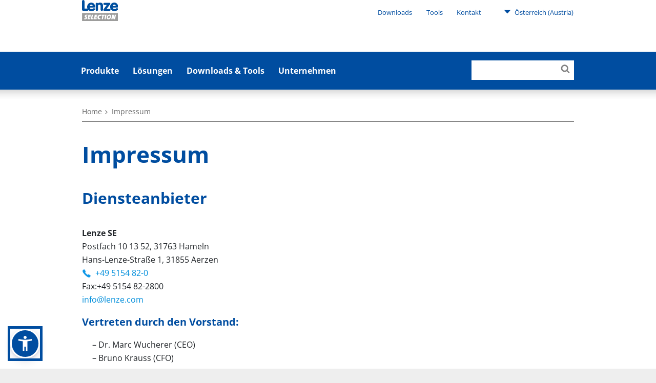

--- FILE ---
content_type: text/html; charset=utf-8
request_url: https://www.lenze-selection.com/de-at/impressum
body_size: 11674
content:
<!DOCTYPE html>
<html dir="ltr" lang="de-at">
<head><!-- Usercentrics Cookies Consent Notice start for www.lenze.com -->
<link rel="preconnect" href="//privacy-proxy.usercentrics.eu">
<link rel="preload" href="//privacy-proxy.usercentrics.eu/latest/uc-block.bundle.js" as="script">
<script id="usercentrics-cmp" src="https://web.cmp.usercentrics.eu/ui/loader.js" data-settings-id="OiEMfwv71o6p3E" data-language="de-at"></script>
<script type="application/javascript" src="https://privacy-proxy.usercentrics.eu/latest/uc-block.bundle.js"></script>
<!-- Usercentrics Cookies Consent Notice end for www.lenze.com -->

<meta charset="utf-8">
<!-- 
	concept, ideas & development by
	            iMi digital GmbH • Matheus-Müller-Straße 3 • 65343 Eltville am Rhein
	            https://www.imi.de/
	
	            We ❤ TYPO3

	This website is powered by TYPO3 - inspiring people to share!
	TYPO3 is a free open source Content Management Framework initially created by Kasper Skaarhoj and licensed under GNU/GPL.
	TYPO3 is copyright 1998-2026 of Kasper Skaarhoj. Extensions are copyright of their respective owners.
	Information and contribution at https://typo3.org/
-->


<link rel="icon" href="/theme/Resources/Public/Icons/favicon.png" type="image/png">
<title>Impressum</title>
<meta http-equiv="x-ua-compatible" content="IE=edge" />
<meta name="generator" content="TYPO3 CMS" />
<meta name="twitter:card" content="summary" />


<link rel="stylesheet" href="/typo3conf/ext/imi_lenze_theme/Resources/Public/Css/basicTheme.css?1765814106" media="all">
<link rel="stylesheet" href="/typo3conf/ext/imi_lenze_theme/Resources/Public/Css/Vendor/Bennyluk/sienna-accessibility.css?1755156437" media="all">
<link rel="stylesheet" href="/typo3conf/ext/twoh_tiny_png/Resources/Public/Stylesheet/lightbox.css?1720520180" media="all">
<link rel="stylesheet" href="/typo3conf/ext/imi_lenze_theme/Resources/Public/Css/lazy-loading.css?1682416674" media="all">
<link rel="stylesheet" href="/typo3conf/ext/imi_lenze_theme/Resources/Public/Css/KeSearch/pagination.css?1682416674" media="all">
<link rel="stylesheet" href="/typo3conf/ext/imi_popup/Resources/Public/Stylesheets/imi_popup.css?1720519477" media="all">
<link rel="stylesheet" href="/typo3conf/ext/twoh_tiny_png/Resources/Public/Stylesheet/lazy-load.css?1720520180" media="all">
<link href="/typo3conf/ext/imi_lenze_theme/Resources/Public/Css/ContentElements/spacer.css?1765814107" rel="stylesheet" >



<script src="/typo3conf/ext/imi_lenze_dach/Resources/Public/JavaScript/usercentrics.js?1763367305"></script>


<meta name="viewport" content="width=device-width, initial-scale=1">
<link rel="apple-touch-icon" sizes="180x180" href="/typo3conf/ext/imi_lenze_theme/Resources/Public/Icons/lenze_favicon.png">
<link rel="icon" type="image/png" sizes="192x192" href="/typo3conf/ext/imi_lenze_theme/Resources/Public/Icons/lenze_favicon.png">
<link rel="manifest" href="/assets/Public/touchIcons/site.webmanifest">
<meta name="msapplication-config" content="/assets/Public/touchIcons/browserconfig.xml" />
<meta name="msapplication-TileColor" content="#ffffff">
<meta name="theme-color" content="#ffffff"><meta name="google-site-verification" content="podkQky2YrKWXuMrui2Rtgd1OEqS_IW0ICDtAd7oC6E" />
<link rel="canonical" href="https://www.lenze-selection.com/de-at/impressum"/>

<link rel="alternate" hreflang="de-at" href="https://www.lenze-selection.com/de-at/impressum"/>
<link rel="alternate" hreflang="en-at" href="https://www.lenze-selection.com/en-at/imprint"/>
<link rel="alternate" hreflang="it-it" href="https://www.lenze-selection.com/it-it/colophon"/>
<link rel="alternate" hreflang="cs-cz" href="https://www.lenze-selection.com/cs-cz/impressum"/>
<link rel="alternate" hreflang="x-default" href="https://www.lenze-selection.com/de-at/impressum"/>
<!-- This site is optimized with the Yoast SEO for TYPO3 plugin - https://yoast.com/typo3-extensions-seo/ -->
<script type="application/ld+json">[{"@context":"https:\/\/www.schema.org","@type":"BreadcrumbList","itemListElement":[{"@type":"ListItem","position":1,"item":{"@id":"https:\/\/www.lenze-selection.com\/de-at\/","name":"Lenze Selection in \u00d6sterreich"}},{"@type":"ListItem","position":2,"item":{"@id":"https:\/\/www.lenze-selection.com\/de-at\/footer-pages","name":"Footer Pages"}},{"@type":"ListItem","position":3,"item":{"@id":"https:\/\/www.lenze-selection.com\/de-at\/impressum","name":"Impressum"}}]}]</script>
</head>
<body class="lenze-selection">


    
    
    

    <div class="mainContainer">
        
        <header class="mainHeader js-offCanvasMenu">
            
        
        
        <div class="wrapper">
            <a class="mainHeader-logo" href="/de-at/">
                
                        <img src="/theme/_dist/images/Lenze_Selection.svg">
                    
            </a>
        </div>
    
    
            
        <nav class="metaNav" role="navigation">
            <div class="metaNav-level metaNav-level1">
                <div class="wrapper">
                    

    <ul class="metaNav-level1-list">
        
            
    
    <li class="metaNav-level1-item
               has-children
               "
    >
        
    <a href="/de-at/downloads-und-tools"
       class="js-mainNav-trigger"
    >
        Downloads
    </a>

        
            
    <ul class="metaNav-level2-list">
        
            <li class="metaNav-level2-item
               
               "
            >
                
    <a href="/de-at/downloads-und-tools/dokumentation/elektrisch-betaetigte-kupplungen-und-bremsen"
       class="js-mainNav-trigger"
    >
        Elektrisch betätigte Kupplungen &amp; Bremsen
    </a>

            </li>
        
            <li class="metaNav-level2-item
               
               "
            >
                
    <a href="/de-at/downloads-und-tools/dokumentation/riemenantriebe"
       class="js-mainNav-trigger"
    >
        Riemenantriebe
    </a>

            </li>
        
            <li class="metaNav-level2-item
               
               "
            >
                
    <a href="/de-at/downloads-tools/dokumentation/kupplungen"
       class="js-mainNav-trigger"
    >
        Kupplungen
    </a>

            </li>
        
            <li class="metaNav-level2-item
               
               "
            >
                
    <a href="/de-at/downloads-und-tools/dokumentation/linear-motion"
       class="js-mainNav-trigger"
    >
        Linear Motion
    </a>

            </li>
        
            <li class="metaNav-level2-item
               
               "
            >
                
    <a href="/de-at/downloads-und-tools/dokumentation/getriebemotoren-kleingetriebemotoren-spg"
       class="js-mainNav-trigger"
    >
        Getriebemotoren SPG
    </a>

            </li>
        
            <li class="metaNav-level2-item
               
               "
            >
                
    <a href="/de-at/downloads-tools/dokumentation/spannelemente-und-spannsaetze-und-spannbuchsen"
       class="js-mainNav-trigger"
    >
        Spannelemente, Spannsätze &amp; Spannbuchsen
    </a>

            </li>
        
            <li class="metaNav-level2-item
               
               "
            >
                
    <a href="/de-at/downloads-tools/dokumentation/ueberlastkupplungen-und-drehmomentbegrenzer"
       class="js-mainNav-trigger"
    >
        Überlastkupplungen &amp; Drehmomentbegrenzer
    </a>

            </li>
        
            <li class="metaNav-level2-item
               
               "
            >
                
    <a href="/de-at/downloads-und-tools/dokumentation/wellengelenke-und-gelenkwellen"
       class="js-mainNav-trigger"
    >
        Wellengelenke &amp; Gelenkwellen
    </a>

            </li>
        
    </ul>

        
    </li>

        
            
    
    <li class="metaNav-level1-item
               
               "
    >
        
    <a href="https://tools.lenze-selection.com/platform/"
       class="js-mainNav-trigger"
    >
        Tools
    </a>

        
    </li>

        
            
    
    <li class="metaNav-level1-item
               has-children
               "
    >
        
    <a href="/de-at/unternehmen/lenze-selection-in-europa/west-mittel-europa/oesterreich"
       class="js-mainNav-trigger"
    >
        Kontakt
    </a>

        
            
    <ul class="metaNav-level2-list">
        
            <li class="metaNav-level2-item
               
               "
            >
                
    <a href="/de-at/unternehmen/lenze-selection-in-europa/west-mittel-europa/oesterreich"
       class="js-mainNav-trigger"
    >
        Lenze Selection in Österreich
    </a>

            </li>
        
            <li class="metaNav-level2-item
               
               "
            >
                
    <a href="/de-at/unternehmen/lenze-selection-in-europa"
       class="js-mainNav-trigger"
    >
        Lenze Selection in Europa
    </a>

            </li>
        
            <li class="metaNav-level2-item
               
               "
            >
                
    <a href="/de-at/kontaktformular"
       class="js-mainNav-trigger"
    >
        Kontaktformular
    </a>

            </li>
        
            <li class="metaNav-level2-item
               
               "
            >
                
    <a href="/de-at/unternehmen/newsletter"
       class="js-mainNav-trigger"
    >
        Newsletter
    </a>

            </li>
        
    </ul>

        
    </li>

        
        


    <li class="metaNav-level1-item metaNav-level1-regionSelect ll_switch">
        <a href="#" class="ll_countryName">
            <svg><use xlink:href="/theme/_dist/icons/all.svg#icon-triangleDown"></use></svg>
            Österreich
            (Austria)
        </a>
        <ul class="metaNav-level2-list">
            
                
                    <li class="metaNav-level2-item ll_language">
                        <a href="/de-at/impressum">
                            Deutsch
                        </a>
                    </li>
                
            
                
                    <li class="metaNav-level2-item ll_language">
                        <a href="/en-at/imprint">
                            English
                        </a>
                    </li>
                
            
            
                <li class="metaNav-level2-item ll_changeCountry">
                    <a class="metaNav-level2-regionSelect" href="/de-at/standort-aendern">
                        Land wechseln
                    </a>
                </li>
            
        </ul>
    </li>




    </ul>


                </div>
            </div>
        </nav>
    
            

        <div class="mainNav js-megaMenu js-makeSticky background-lenzeBlue-100">
            <ul class="js-offCanvasMenu-triggers">
                <li class="js-offCanvasMenu-trigger" data-target="mainNav-search"></li>
                <li class="js-offCanvasMenu-trigger" data-target="mainNav-region"></li>
                <li class="js-offCanvasMenu-trigger" data-target="mainNav-bar"></li>
            </ul>

            <nav id="mainNav-bar" class="mainNav-bar js-offCanvasMenu-target">
                <div class="mainNav-level mainNav-level1">
                    <div class="wrapper">
                        

    <ul class="mainNav-list mainNav-level1-list">
        
            
    
    <li class="mainNav-item mainNav-level1-item page-10572
                has-children
                is-active is-current"
    >
        <a href="/de-at/produkte" class="js-mainNav-trigger">Produkte</a>
        
            
    <div class="mainNav-level mainNav-level2">
        <div class="wrapper">
            <ul class="mainNav-list mainNav-level2-list js-menuAim">
                
                    
    <li class="mainNav-item mainNav-level2-item
               has-children
               "
    >
        
        <a class="js-mainNav-trigger
            product-nav-link"
           href="/de-at/produkte/elektrisch-betaetigte-kupplungen-bremsen"
        >
            Elektrisch betätigte Kupplungen und Bremsen
        </a>
        
            
    <div class="mainNav-level mainNav-level3">
        <div class="wrapper">
            <ul class="mainNav-list mainNav-level3-list js-menuAim">
                
                    
    <li class="mainNav-item mainNav-level3-item
               has-children
               "
    >
        
        <a class="js-mainNav-trigger
            product-nav-link"
           href="/de-at/produkte/elektrisch-betaetigte-kupplungen-bremsen/federkraftbremsen"
        >
            Federkraftbremsen
        </a>
        
            
    <div class="mainNav-level mainNav-level4">
        <div class="wrapper">
            <ul class="mainNav-list mainNav-level4-list js-menuAim">
                
                    
    <li class="mainNav-item mainNav-level4-item
               
               "
    >
        
        <a class="js-mainNav-trigger
            product-nav-link"
           href="/de-at/produkte/elektrisch-betaetigte-kupplungen-bremsen/federkraftbremsen/federkraftbremse-bfk458"
        >
            Federkraftbremse BFK458
        </a>
        
    </li>

                
                    
    <li class="mainNav-item mainNav-level4-item
               
               "
    >
        
        <a class="js-mainNav-trigger
            product-nav-link"
           href="/de-at/produkte/elektrisch-betaetigte-kupplungen-bremsen/federkraftbremsen/federkraftbremse-bfk470"
        >
            Federkraftbremse BFK470
        </a>
        
    </li>

                
                    
    <li class="mainNav-item mainNav-level4-item
               
               "
    >
        
        <a class="js-mainNav-trigger
            product-nav-link"
           href="/de-at/produkte/elektrisch-betaetigte-kupplungen-bremsen/federkraftbremsen/federkraftbremse-bfk457"
        >
            Federkraftbremse BFK457
        </a>
        
    </li>

                
                    
    <li class="mainNav-item mainNav-level4-item
               
               "
    >
        
        <a class="js-mainNav-trigger
            product-nav-link"
           href="/de-at/produkte/elektrisch-betaetigte-kupplungen-bremsen/federkraftbremsen/federkraftbremse-bfk551"
        >
            Federkraftbremse BFK551
        </a>
        
    </li>

                
                    
    <li class="mainNav-item mainNav-level4-item
               
               "
    >
        
        <a class="js-mainNav-trigger
            product-nav-link"
           href="/de-at/produkte/elektrisch-betaetigte-kupplungen-bremsen/federkraftbremsen/federkraftbremse-bfk552"
        >
            Federkraftbremse BFK552
        </a>
        
    </li>

                
                    
    <li class="mainNav-item mainNav-level4-item
               
               "
    >
        
        <a class="js-mainNav-trigger
            product-nav-link"
           href="/de-at/produkte/elektrisch-betaetigte-kupplungen-bremsen/federkraftbremsen/federkraftbremse-bfk468"
        >
            Federkraftbremse BFK468
        </a>
        
    </li>

                
                    
    <li class="mainNav-item mainNav-level4-item
               
               "
    >
        
        <a class="js-mainNav-trigger
            product-nav-link"
           href="/de-at/produkte/elektrisch-betaetigte-kupplungen-bremsen/federkraftbremsen/federkraftbremse-bfk-557"
        >
            Federkraftbremse BFK557
        </a>
        
    </li>

                
                    
    <li class="mainNav-item mainNav-level4-item
               
               "
    >
        
        <a class="js-mainNav-trigger
            product-nav-link"
           href="/de-at/produkte/elektrisch-betaetigte-kupplungen-bremsen/federkraftbremsen/federkraftbremse-bfk471"
        >
            Federkraftbremse BFK471
        </a>
        
    </li>

                
                
            </ul>
        </div>
    </div>

        
    </li>

                
                    
    <li class="mainNav-item mainNav-level3-item
               has-children
               "
    >
        
        <a class="js-mainNav-trigger
            product-nav-link"
           href="/de-at/produkte/elektrisch-betaetigte-kupplungen-bremsen/elektromagnetkupplungen-und-bremsen"
        >
            Elektromagnetkupplungen &amp; -bremsen
        </a>
        
            
    <div class="mainNav-level mainNav-level4">
        <div class="wrapper">
            <ul class="mainNav-list mainNav-level4-list js-menuAim">
                
                    
    <li class="mainNav-item mainNav-level4-item
               
               "
    >
        
        <a class="js-mainNav-trigger
            product-nav-link"
           href="/de-at/produkte/elektrisch-betaetigte-kupplungen-bremsen/elektromagnetkupplungen-und-bremsen/intorq-14100-14110"
        >
            INTORQ 14.100 &amp; 14.110
        </a>
        
    </li>

                
                    
    <li class="mainNav-item mainNav-level4-item
               
               "
    >
        
        <a class="js-mainNav-trigger
            product-nav-link"
           href="/de-at/produkte/elektrisch-betaetigte-kupplungen-bremsen/elektromagnetkupplungen-und-bremsen/intorq-14105-und-14115"
        >
            INTORQ 14.105 &amp; 14.115
        </a>
        
    </li>

                
                
            </ul>
        </div>
    </div>

        
    </li>

                
                    
    <li class="mainNav-item mainNav-level3-item
               has-children
               "
    >
        
        <a class="js-mainNav-trigger
            product-nav-link"
           href="/de-at/produkte/elektrisch-betaetigte-kupplungen-bremsen/zahnkupplungen-und-zahnhaltebremsen"
        >
            Zahnkupplungen &amp; Zahnhaltebremsen
        </a>
        
            
    <div class="mainNav-level mainNav-level4">
        <div class="wrapper">
            <ul class="mainNav-list mainNav-level4-list js-menuAim">
                
                    
    <li class="mainNav-item mainNav-level4-item
               
               "
    >
        
        <a class="js-mainNav-trigger
            product-nav-link"
           href="/de-at/produkte/elektrisch-betaetigte-kupplungen-bremsen/zahnkupplungen-und-zahnhaltebremsen/bistabile-zahnkupplung-typ-556-m1"
        >
            Bistabile Zahnkupplung Typ 556 M1
        </a>
        
    </li>

                
                    
    <li class="mainNav-item mainNav-level4-item
               
               "
    >
        
        <a class="js-mainNav-trigger
            product-nav-link"
           href="/de-at/produkte/elektrisch-betaetigte-kupplungen-bremsen/zahnkupplungen-und-zahnhaltebremsen/zahnkupplung-typ-546"
        >
            Zahnkupplung Typ 546
        </a>
        
    </li>

                
                    
    <li class="mainNav-item mainNav-level4-item
               
               "
    >
        
        <a class="js-mainNav-trigger
            product-nav-link"
           href="/de-at/produkte/elektrisch-betaetigte-kupplungen-bremsen/zahnkupplungen-und-zahnhaltebremsen/zahnhaltebremse-typ-560"
        >
            Zahnhaltebremse Typ 560
        </a>
        
    </li>

                
                
            </ul>
        </div>
    </div>

        
    </li>

                
                    
    <li class="mainNav-item mainNav-level3-item
               has-children
               "
    >
        
        <a class="js-mainNav-trigger
            product-nav-link"
           href="/de-at/produkte/elektrisch-betaetigte-kupplungen-bremsen/kupplungs-brems-kombination"
        >
            Kupplungs-Brems-Kombination
        </a>
        
            
    <div class="mainNav-level mainNav-level4">
        <div class="wrapper">
            <ul class="mainNav-list mainNav-level4-list js-menuAim">
                
                    
    <li class="mainNav-item mainNav-level4-item
               
               "
    >
        
        <a class="js-mainNav-trigger
            product-nav-link"
           href="/de-at/produkte/elektrisch-betaetigte-kupplungen-bremsen/kupplungs-brems-kombination/kupplungs-brems-kombination-14800"
        >
            Kupplungs-Brems-Kombination 14.800
        </a>
        
    </li>

                
                
            </ul>
        </div>
    </div>

        
    </li>

                
                    
    <li class="mainNav-item mainNav-level3-item
               has-children
               "
    >
        
        <a class="js-mainNav-trigger
            product-nav-link"
           href="/de-at/produkte/elektrisch-betaetigte-kupplungen-bremsen/polreibungskupplungen"
        >
            Polreibungskupplungen
        </a>
        
            
    <div class="mainNav-level mainNav-level4">
        <div class="wrapper">
            <ul class="mainNav-list mainNav-level4-list js-menuAim">
                
                    
    <li class="mainNav-item mainNav-level4-item
               
               "
    >
        
        <a class="js-mainNav-trigger
            product-nav-link"
           href="/de-at/produkte/elektrisch-betaetigte-kupplungen-bremsen/polreibungskupplungen/polreibungskupplung-typ-450"
        >
            Polreibungskupplung Typ 450
        </a>
        
    </li>

                
                
            </ul>
        </div>
    </div>

        
    </li>

                
                    
    <li class="mainNav-item mainNav-level3-item
               has-children
               "
    >
        
        <a class="js-mainNav-trigger
            product-nav-link"
           href="/de-at/produkte/elektrisch-betaetigte-kupplungen-bremsen/magnetpulverkupplungen-bremsen"
        >
            Magnetpulverkupplungen &amp; -bremsen
        </a>
        
            
    <div class="mainNav-level mainNav-level4">
        <div class="wrapper">
            <ul class="mainNav-list mainNav-level4-list js-menuAim">
                
                    
    <li class="mainNav-item mainNav-level4-item
               
               "
    >
        
        <a class="js-mainNav-trigger
            product-nav-link"
           href="/de-at/produkte/elektrisch-betaetigte-kupplungen-bremsen/magnetpulverkupplungen-bremsen/intorq-14502-und-14512"
        >
            INTORQ 14.502 &amp; 14.512
        </a>
        
    </li>

                
                
            </ul>
        </div>
    </div>

        
    </li>

                
                
            </ul>
        </div>
    </div>

        
    </li>

                
                    
    <li class="mainNav-item mainNav-level2-item
               has-children
               "
    >
        
        <a class="js-mainNav-trigger
            product-nav-link"
           href="/de-at/produkte/riemenantriebe"
        >
            Riemenantriebe
        </a>
        
            
    <div class="mainNav-level mainNav-level3">
        <div class="wrapper">
            <ul class="mainNav-list mainNav-level3-list js-menuAim">
                
                    
    <li class="mainNav-item mainNav-level3-item
               has-children
               "
    >
        
        <a class="js-mainNav-trigger
            product-nav-link"
           href="/de-at/produkte/riemenantriebe/leistungsriemen-umlaufend"
        >
            Leistungsriemen - umlaufend
        </a>
        
            
    <div class="mainNav-level mainNav-level4">
        <div class="wrapper">
            <ul class="mainNav-list mainNav-level4-list js-menuAim">
                
                    
    <li class="mainNav-item mainNav-level4-item
               
               "
    >
        
        <a class="js-mainNav-trigger
            product-nav-link"
           href="/de-at/produkte/riemenantriebe/leistungsriemen-umlaufend/poly-chainr-carbontm-voltr"
        >
            Poly Chain® Carbon™ Volt®
        </a>
        
    </li>

                
                    
    <li class="mainNav-item mainNav-level4-item
               
               "
    >
        
        <a class="js-mainNav-trigger
            product-nav-link"
           href="/de-at/produkte/riemenantriebe/leistungsriemen-umlaufend/powergripr-gtx"
        >
            PowerGrip® GTX
        </a>
        
    </li>

                
                    
    <li class="mainNav-item mainNav-level4-item
               
               "
    >
        
        <a class="js-mainNav-trigger
            product-nav-link"
           href="/de-at/produkte/riemenantriebe/leistungsriemen-umlaufend/powergripr-gt3"
        >
            PowerGrip® GT3
        </a>
        
    </li>

                
                    
    <li class="mainNav-item mainNav-level4-item
               
               "
    >
        
        <a class="js-mainNav-trigger
            product-nav-link"
           href="/de-at/produkte/riemenantriebe/leistungsriemen-umlaufend/powergripr-gt4"
        >
            PowerGrip® GT4
        </a>
        
    </li>

                
                    
    <li class="mainNav-item mainNav-level4-item
               
               "
    >
        
        <a class="js-mainNav-trigger
            product-nav-link"
           href="/de-at/produkte/riemenantriebe/leistungsriemen-umlaufend/powergripr-htdr"
        >
            PowerGrip® HTD®
        </a>
        
    </li>

                
                    
    <li class="mainNav-item mainNav-level4-item
               
               "
    >
        
        <a class="js-mainNav-trigger
            product-nav-link"
           href="/de-at/produkte/riemenantriebe/leistungsriemen-umlaufend/powergripr-twinpowerr"
        >
            PowerGrip® TwinPower®
        </a>
        
    </li>

                
                
            </ul>
        </div>
    </div>

        
    </li>

                
                    
    <li class="mainNav-item mainNav-level3-item
               
               "
    >
        
        <a class="js-mainNav-trigger
            product-nav-link"
           href="/de-at/produkte/riemenantriebe/leistungsriemen-linear"
        >
            Leistungsriemen - linear
        </a>
        
    </li>

                
                    
    <li class="mainNav-item mainNav-level3-item
               
               "
    >
        
        <a class="js-mainNav-trigger
            product-nav-link"
           href="/de-at/produkte/riemenantriebe/transportriemen"
        >
            Transportriemen
        </a>
        
    </li>

                
                    
    <li class="mainNav-item mainNav-level3-item
               
               "
    >
        
        <a class="js-mainNav-trigger
            product-nav-link"
           href="/de-at/produkte/riemenantriebe/riemenbeschriftung"
        >
            Riemenbeschriftung
        </a>
        
    </li>

                
                    
    <li class="mainNav-item mainNav-level3-item
               
               "
    >
        
        <a class="js-mainNav-trigger
            product-nav-link"
           href="/de-at/produkte/riemenantriebe/zahnriemenscheiben-und-klemmplatten-und-taper-buchsen"
        >
            Zahnriemenscheiben, Klemmplatten &amp; Taper Buchsen
        </a>
        
    </li>

                
                    
    <li class="mainNav-item mainNav-level3-item
               has-children
               "
    >
        
        <a class="js-mainNav-trigger
            product-nav-link"
           href="/de-at/produkte/riemenantriebe/keilriemen-und-keilrippenriemen"
        >
            Keilriemen &amp; Keilrippenriemen
        </a>
        
            
    <div class="mainNav-level mainNav-level4">
        <div class="wrapper">
            <ul class="mainNav-list mainNav-level4-list js-menuAim">
                
                    
    <li class="mainNav-item mainNav-level4-item
               
               "
    >
        
        <a class="js-mainNav-trigger
            product-nav-link"
           href="/de-at/produkte/riemenantriebe/keilriemen-und-keilrippenriemen/keilrippenriemen-micro-vr"
        >
            Keilrippenriemen Micro-V®
        </a>
        
    </li>

                
                    
    <li class="mainNav-item mainNav-level4-item
               
               "
    >
        
        <a class="js-mainNav-trigger
            product-nav-link"
           href="/de-at/produkte/riemenantriebe/keilriemen-und-keilrippenriemen/keilrippenriemen-conveyor-conveyor-power"
        >
            Keilrippenriemen CONVEYOR | CONVEYOR POWER
        </a>
        
    </li>

                
                    
    <li class="mainNav-item mainNav-level4-item
               
               "
    >
        
        <a class="js-mainNav-trigger
            product-nav-link"
           href="/de-at/produkte/riemenantriebe/keilriemen-und-keilrippenriemen/keilriemen-quad-powerr-4"
        >
            Keilriemen Quad-Power® 4
        </a>
        
    </li>

                
                    
    <li class="mainNav-item mainNav-level4-item
               
               "
    >
        
        <a class="js-mainNav-trigger
            product-nav-link"
           href="/de-at/produkte/riemenantriebe/keilriemen-und-keilrippenriemen/keilriemen-polyflexr"
        >
            Keilriemen Polyflex®
        </a>
        
    </li>

                
                    
    <li class="mainNav-item mainNav-level4-item
               
               "
    >
        
        <a class="js-mainNav-trigger
            product-nav-link"
           href="/de-at/produkte/riemenantriebe/keilriemen-und-keilrippenriemen/keilriemen-polyflexr-jbtm"
        >
            Keilriemen Polyflex® JB™
        </a>
        
    </li>

                
                    
    <li class="mainNav-item mainNav-level4-item
               
               "
    >
        
        <a class="js-mainNav-trigger
            product-nav-link"
           href="/de-at/produkte/riemenantriebe/keilriemen-und-keilrippenriemen/weitere-keilriemen"
        >
            Weitere Keilriemen
        </a>
        
    </li>

                
                
            </ul>
        </div>
    </div>

        
    </li>

                
                    
    <li class="mainNav-item mainNav-level3-item
               
               "
    >
        
        <a class="js-mainNav-trigger
            product-nav-link"
           href="/de-at/produkte/riemenantriebe/zubehoer-riemenantriebe"
        >
            Zubehör Riemenantriebe
        </a>
        
    </li>

                
                
            </ul>
        </div>
    </div>

        
    </li>

                
                    
    <li class="mainNav-item mainNav-level2-item
               has-children
               is-active is-current-ancestor"
    >
        
        <a class="js-mainNav-trigger
            product-nav-link"
           href="/de-at/produkte/kupplungen-und-wellen-und-flanschkupplungen"
        >
            Kupplungen, Wellen- &amp; Flanschkupplungen
        </a>
        
            
    <div class="mainNav-level mainNav-level3">
        <div class="wrapper">
            <ul class="mainNav-list mainNav-level3-list js-menuAim">
                
                    
    <li class="mainNav-item mainNav-level3-item
               has-children
               "
    >
        
        <a class="js-mainNav-trigger
            product-nav-link"
           href="/de-at/produkte/kupplungen-und-wellen-und-flanschkupplungen/elastische-kupplungen-und-klauen-und-bolzenkupplungen"
        >
            Elastische Kupplungen, Klauen- &amp; Bolzenkupplungen
        </a>
        
            
    <div class="mainNav-level mainNav-level4">
        <div class="wrapper">
            <ul class="mainNav-list mainNav-level4-list js-menuAim">
                
                    
    <li class="mainNav-item mainNav-level4-item
               
               "
    >
        
        <a class="js-mainNav-trigger
            product-nav-link"
           href="/de-at/produkte/kupplungen-und-wellen-und-flanschkupplungen/elastische-kupplungen-und-klauen-und-bolzenkupplungen/wellenkupplung-flanschkupplung-evolasticr"
        >
            Wellenkupplung &amp; Flanschkupplung EVOLASTIC®
        </a>
        
    </li>

                
                    
    <li class="mainNav-item mainNav-level4-item
               
               "
    >
        
        <a class="js-mainNav-trigger
            product-nav-link"
           href="/de-at/produkte/kupplungen-und-wellen-und-flanschkupplungen/elastische-kupplungen-und-klauen-und-bolzenkupplungen/klauenkupplung-rotexr"
        >
            Klauenkupplung ROTEX®
        </a>
        
    </li>

                
                    
    <li class="mainNav-item mainNav-level4-item
               
               "
    >
        
        <a class="js-mainNav-trigger
            product-nav-link"
           href="/de-at/produkte/kupplungen-und-wellen-und-flanschkupplungen/elastische-kupplungen-und-klauen-und-bolzenkupplungen/klauenkupplung-poly-norm"
        >
            Klauenkupplung POLY-NORM
        </a>
        
    </li>

                
                    
    <li class="mainNav-item mainNav-level4-item
               
               "
    >
        
        <a class="js-mainNav-trigger
            product-nav-link"
           href="/de-at/produkte/kupplungen-und-wellen-und-flanschkupplungen/elastische-kupplungen-und-klauen-und-bolzenkupplungen/wellenkupplung-poly-normr-m"
        >
            Wellenkupplung POLY-NORM® M
        </a>
        
    </li>

                
                    
    <li class="mainNav-item mainNav-level4-item
               
               "
    >
        
        <a class="js-mainNav-trigger
            product-nav-link"
           href="/de-at/produkte/kupplungen-und-wellen-und-flanschkupplungen/elastische-kupplungen-und-klauen-und-bolzenkupplungen/bolzenkupplung-revolexr-kx-d"
        >
            Bolzenkupplung REVOLEX® KX-D
        </a>
        
    </li>

                
                    
    <li class="mainNav-item mainNav-level4-item
               
               "
    >
        
        <a class="js-mainNav-trigger
            product-nav-link"
           href="/de-at/produkte/kupplungen-und-wellen-und-flanschkupplungen/elastische-kupplungen-und-klauen-und-bolzenkupplungen/wellenkupplung-hexaflex"
        >
            Wellenkupplung HexaFlex
        </a>
        
    </li>

                
                    
    <li class="mainNav-item mainNav-level4-item
               
               "
    >
        
        <a class="js-mainNav-trigger
            product-nav-link"
           href="/de-at/produkte/kupplungen-und-wellen-und-flanschkupplungen/elastische-kupplungen-und-klauen-und-bolzenkupplungen/federkupplung-simplaflex"
        >
            Federkupplung Simplaflex
        </a>
        
    </li>

                
                    
    <li class="mainNav-item mainNav-level4-item
               
               "
    >
        
        <a class="js-mainNav-trigger
            product-nav-link"
           href="/de-at/produkte/kupplungen-und-wellen-und-flanschkupplungen/elastische-kupplungen-und-klauen-und-bolzenkupplungen/wellenkupplung-roflexr"
        >
            Wellenkupplung ROFLEX®
        </a>
        
    </li>

                
                
            </ul>
        </div>
    </div>

        
    </li>

                
                    
    <li class="mainNav-item mainNav-level3-item
               has-children
               "
    >
        
        <a class="js-mainNav-trigger
            product-nav-link"
           href="/de-at/produkte/kupplungen-und-wellen-und-flanschkupplungen/zahnkupplungen"
        >
            Zahnkupplungen
        </a>
        
            
    <div class="mainNav-level mainNav-level4">
        <div class="wrapper">
            <ul class="mainNav-list mainNav-level4-list js-menuAim">
                
                    
    <li class="mainNav-item mainNav-level4-item
               
               "
    >
        
        <a class="js-mainNav-trigger
            product-nav-link"
           href="/de-at/produkte/kupplungen-und-wellen-und-flanschkupplungen/zahnkupplungen/zahnkupplung-bowexr"
        >
            Zahnkupplung BoWex®
        </a>
        
    </li>

                
                    
    <li class="mainNav-item mainNav-level4-item
               
               "
    >
        
        <a class="js-mainNav-trigger
            product-nav-link"
           href="/de-at/produkte/kupplungen-und-wellen-und-flanschkupplungen/zahnkupplungen/bowexr-hew-compact-hochelastisch"
        >
            BoWex® HEW Compact - hochelastisch
        </a>
        
    </li>

                
                    
    <li class="mainNav-item mainNav-level4-item
               
               "
    >
        
        <a class="js-mainNav-trigger
            product-nav-link"
           href="/de-at/produkte/kupplungen-und-wellen-und-flanschkupplungen/zahnkupplungen/ganzstahlzahnkupplung-gearexr"
        >
            Ganzstahlzahnkupplung GEARex®
        </a>
        
    </li>

                
                
            </ul>
        </div>
    </div>

        
    </li>

                
                    
    <li class="mainNav-item mainNav-level3-item
               has-children
               "
    >
        
        <a class="js-mainNav-trigger
            product-nav-link"
           href="/de-at/produkte/kupplungen-und-wellen-und-flanschkupplungen/spielfreie-servokupplungen"
        >
            Spielfreie Servokupplungen
        </a>
        
            
    <div class="mainNav-level mainNav-level4">
        <div class="wrapper">
            <ul class="mainNav-list mainNav-level4-list js-menuAim">
                
                    
    <li class="mainNav-item mainNav-level4-item
               
               "
    >
        
        <a class="js-mainNav-trigger
            product-nav-link"
           href="/de-at/produkte/kupplungen-und-wellen-und-flanschkupplungen/spielfreie-servokupplungen/klauenkupplung-rotexr-gs"
        >
            Klauenkupplung ROTEX® GS
        </a>
        
    </li>

                
                    
    <li class="mainNav-item mainNav-level4-item
               
               "
    >
        
        <a class="js-mainNav-trigger
            product-nav-link"
           href="/de-at/produkte/kupplungen-und-wellen-und-flanschkupplungen/spielfreie-servokupplungen/lamellenkupplung-radexr-nc"
        >
            Lamellenkupplung RADEX® NC
        </a>
        
    </li>

                
                    
    <li class="mainNav-item mainNav-level4-item
               
               "
    >
        
        <a class="js-mainNav-trigger
            product-nav-link"
           href="/de-at/produkte/kupplungen-und-wellen-und-flanschkupplungen/spielfreie-servokupplungen/lamellenkupplung-servoflex"
        >
            Lamellenkupplung ServoFlex
        </a>
        
    </li>

                
                    
    <li class="mainNav-item mainNav-level4-item
               
               "
    >
        
        <a class="js-mainNav-trigger
            product-nav-link"
           href="/de-at/produkte/kupplungen-und-wellen-und-flanschkupplungen/spielfreie-servokupplungen/metallbalgkupplung-toolflexr"
        >
            Metallbalgkupplung TOOLFLEX®
        </a>
        
    </li>

                
                    
    <li class="mainNav-item mainNav-level4-item
               
               "
    >
        
        <a class="js-mainNav-trigger
            product-nav-link"
           href="/de-at/produkte/kupplungen-und-wellen-und-flanschkupplungen/spielfreie-servokupplungen/drehgeberkupplung-countexr"
        >
            Drehgeberkupplung COUNTEX®
        </a>
        
    </li>

                
                
            </ul>
        </div>
    </div>

        
    </li>

                
                    
    <li class="mainNav-item mainNav-level3-item
               has-children
               "
    >
        
        <a class="js-mainNav-trigger
            product-nav-link"
           href="/de-at/produkte/kupplungen-und-wellen-und-flanschkupplungen/stahllamellenkupplungen"
        >
            Stahllamellenkupplungen
        </a>
        
            
    <div class="mainNav-level mainNav-level4">
        <div class="wrapper">
            <ul class="mainNav-list mainNav-level4-list js-menuAim">
                
                    
    <li class="mainNav-item mainNav-level4-item
               
               "
    >
        
        <a class="js-mainNav-trigger
            product-nav-link"
           href="/de-at/produkte/kupplungen-und-wellen-und-flanschkupplungen/stahllamellenkupplungen/arcoflex"
        >
            ArcOflex
        </a>
        
    </li>

                
                    
    <li class="mainNav-item mainNav-level4-item
               
               "
    >
        
        <a class="js-mainNav-trigger
            product-nav-link"
           href="/de-at/produkte/kupplungen-und-wellen-und-flanschkupplungen/stahllamellenkupplungen/radexr-n"
        >
            RADEX®-N
        </a>
        
    </li>

                
                    
    <li class="mainNav-item mainNav-level4-item
               
               "
    >
        
        <a class="js-mainNav-trigger
            product-nav-link"
           href="/de-at/produkte/kupplungen-und-wellen-und-flanschkupplungen/stahllamellenkupplungen/rigiflexr-n"
        >
            RIGIFLEX®-N
        </a>
        
    </li>

                
                    
    <li class="mainNav-item mainNav-level4-item
               
               "
    >
        
        <a class="js-mainNav-trigger
            product-nav-link"
           href="/de-at/produkte/kupplungen-und-wellen-und-flanschkupplungen/stahllamellenkupplungen/rigiflexr-hp-high-performance"
        >
            RIGIFLEX®-HP - high performance
        </a>
        
    </li>

                
                
            </ul>
        </div>
    </div>

        
    </li>

                
                    
    <li class="mainNav-item mainNav-level3-item
               has-children
               "
    >
        
        <a class="js-mainNav-trigger
            product-nav-link"
           href="/de-at/produkte/kupplungen-und-wellen-und-flanschkupplungen/flanschkupplungen-fuer-verbrennungsmotoren"
        >
            Flanschkupplungen für Verbrennungsmotoren
        </a>
        
            
    <div class="mainNav-level mainNav-level4">
        <div class="wrapper">
            <ul class="mainNav-list mainNav-level4-list js-menuAim">
                
                    
    <li class="mainNav-item mainNav-level4-item
               
               "
    >
        
        <a class="js-mainNav-trigger
            product-nav-link"
           href="/de-at/produkte/kupplungen-und-wellen-und-flanschkupplungen/flanschkupplungen-fuer-verbrennungsmotoren/sinulasticr-hochdrehelastische-flanschkupplung"
        >
            SINULASTIC® - Hochdrehelastische Flanschkupplung
        </a>
        
    </li>

                
                    
    <li class="mainNav-item mainNav-level4-item
               
               "
    >
        
        <a class="js-mainNav-trigger
            product-nav-link"
           href="/de-at/produkte/kupplungen-und-wellen-und-flanschkupplungen/flanschkupplungen-fuer-verbrennungsmotoren/bowexr-fle-pa-drehstarr"
        >
            BoWex® FLE-PA - drehstarr
        </a>
        
    </li>

                
                    
    <li class="mainNav-item mainNav-level4-item
               
               "
    >
        
        <a class="js-mainNav-trigger
            product-nav-link"
           href="/de-at/produkte/kupplungen-und-wellen-und-flanschkupplungen/flanschkupplungen-fuer-verbrennungsmotoren/bowexr-fle-pac-drehstarr"
        >
            BoWex® FLE-PAC - drehstarr
        </a>
        
    </li>

                
                    
    <li class="mainNav-item mainNav-level4-item
               
               "
    >
        
        <a class="js-mainNav-trigger
            product-nav-link"
           href="/de-at/produkte/kupplungen-und-wellen-und-flanschkupplungen/flanschkupplungen-fuer-verbrennungsmotoren/monolasticr-drehelastisch"
        >
            MONOLASTIC® - drehelastisch
        </a>
        
    </li>

                
                    
    <li class="mainNav-item mainNav-level4-item
               
               "
    >
        
        <a class="js-mainNav-trigger
            product-nav-link"
           href="/de-at/produkte/kupplungen-und-wellen-und-flanschkupplungen/flanschkupplungen-fuer-verbrennungsmotoren/bowexr-elastic-hochelastisch"
        >
            BoWex® ELASTIC - hochelastisch
        </a>
        
    </li>

                
                
            </ul>
        </div>
    </div>

        
    </li>

                
                    
    <li class="mainNav-item mainNav-level3-item
               has-children
               "
    >
        
        <a class="js-mainNav-trigger
            product-nav-link"
           href="/de-at/produkte/kupplungen-und-wellen-und-flanschkupplungen/magnetkupplungen"
        >
            Magnetkupplungen
        </a>
        
            
    <div class="mainNav-level mainNav-level4">
        <div class="wrapper">
            <ul class="mainNav-list mainNav-level4-list js-menuAim">
                
                    
    <li class="mainNav-item mainNav-level4-item
               
               "
    >
        
        <a class="js-mainNav-trigger
            product-nav-link"
           href="/de-at/produkte/kupplungen-und-wellen-und-flanschkupplungen/magnetkupplungen/minex-hr"
        >
            Minex-H®
        </a>
        
    </li>

                
                    
    <li class="mainNav-item mainNav-level4-item
               
               "
    >
        
        <a class="js-mainNav-trigger
            product-nav-link"
           href="/de-at/produkte/kupplungen-und-wellen-und-flanschkupplungen/magnetkupplungen/minex-sr"
        >
            Minex-S®
        </a>
        
    </li>

                
                
            </ul>
        </div>
    </div>

        
    </li>

                
                    
    <li class="mainNav-item mainNav-level3-item
               has-children
               "
    >
        
        <a class="js-mainNav-trigger
            product-nav-link"
           href="/de-at/produkte/kupplungen-und-wellen-und-flanschkupplungen/starre-kupplungen"
        >
            Starre Kupplungen
        </a>
        
            
    <div class="mainNav-level mainNav-level4">
        <div class="wrapper">
            <ul class="mainNav-list mainNav-level4-list js-menuAim">
                
                    
    <li class="mainNav-item mainNav-level4-item
               
               "
    >
        
        <a class="js-mainNav-trigger
            product-nav-link"
           href="/de-at/produkte/kupplungen-und-wellen-und-flanschkupplungen/starre-kupplungen/tlk-500"
        >
            TLK 500
        </a>
        
    </li>

                
                
            </ul>
        </div>
    </div>

        
    </li>

                
                
            </ul>
        </div>
    </div>

        
    </li>

                
                    
    <li class="mainNav-item mainNav-level2-item
               has-children
               "
    >
        
        <a class="js-mainNav-trigger
            product-nav-link"
           href="/de-at/produkte/linear-motion-und-lineartechnik-und-handling-systeme"
        >
            Linear Motion, Lineartechnik &amp; Handling Systeme
        </a>
        
            
    <div class="mainNav-level mainNav-level3">
        <div class="wrapper">
            <ul class="mainNav-list mainNav-level3-list js-menuAim">
                
                    
    <li class="mainNav-item mainNav-level3-item
               has-children
               "
    >
        
        <a class="js-mainNav-trigger
            product-nav-link"
           href="/de-at/produkte/linear-motion-und-lineartechnik-und-handling-systeme/linearachsen-und-lineartische-und-linearmodule"
        >
            Linearachsen, Lineartische &amp; Linearmodule
        </a>
        
            
    <div class="mainNav-level mainNav-level4">
        <div class="wrapper">
            <ul class="mainNav-list mainNav-level4-list js-menuAim">
                
                    
    <li class="mainNav-item mainNav-level4-item
               
               "
    >
        
        <a class="js-mainNav-trigger
            product-nav-link"
           href="/de-at/produkte/linear-motion-und-lineartechnik-und-handling-systeme/linearachsen-und-lineartische-und-linearmodule/linearachse-axc"
        >
            Linearachse AXC
        </a>
        
    </li>

                
                    
    <li class="mainNav-item mainNav-level4-item
               
               "
    >
        
        <a class="js-mainNav-trigger
            product-nav-link"
           href="/de-at/produkte/linear-motion-und-lineartechnik-und-handling-systeme/linearachsen-und-lineartische-und-linearmodule/linearachse-axdl"
        >
            Linearachse AXDL
        </a>
        
    </li>

                
                    
    <li class="mainNav-item mainNav-level4-item
               
               "
    >
        
        <a class="js-mainNav-trigger
            product-nav-link"
           href="/de-at/produkte/linear-motion-und-lineartechnik-und-handling-systeme/linearachsen-und-lineartische-und-linearmodule/linearachse-axe"
        >
            Linearachse AXE
        </a>
        
    </li>

                
                    
    <li class="mainNav-item mainNav-level4-item
               
               "
    >
        
        <a class="js-mainNav-trigger
            product-nav-link"
           href="/de-at/produkte/linear-motion-und-lineartechnik-und-handling-systeme/linearachsen-und-lineartische-und-linearmodule/lineartische-axlt"
        >
            Lineartische AXLT
        </a>
        
    </li>

                
                    
    <li class="mainNav-item mainNav-level4-item
               
               "
    >
        
        <a class="js-mainNav-trigger
            product-nav-link"
           href="/de-at/produkte/linear-motion-und-lineartechnik-und-handling-systeme/linearachsen-und-lineartische-und-linearmodule/teleskop-portalachse-axs"
        >
            Teleskop- &amp; Portalachse AXS
        </a>
        
    </li>

                
                    
    <li class="mainNav-item mainNav-level4-item
               
               "
    >
        
        <a class="js-mainNav-trigger
            product-nav-link"
           href="/de-at/produkte/linear-motion-und-lineartechnik-und-handling-systeme/linearachsen-und-lineartische-und-linearmodule/mehrachssysteme-und-komplettsysteme"
        >
            Mehrachssysteme &amp; Komplettsysteme
        </a>
        
    </li>

                
                
            </ul>
        </div>
    </div>

        
    </li>

                
                    
    <li class="mainNav-item mainNav-level3-item
               has-children
               "
    >
        
        <a class="js-mainNav-trigger
            product-nav-link"
           href="/de-at/produkte/linear-motion-und-lineartechnik-und-handling-systeme/elektromechanische-aktuatoren-und-linearantriebe"
        >
            Elektromechanische Aktuatoren und Linearantriebe
        </a>
        
            
    <div class="mainNav-level mainNav-level4">
        <div class="wrapper">
            <ul class="mainNav-list mainNav-level4-list js-menuAim">
                
                    
    <li class="mainNav-item mainNav-level4-item
               
               "
    >
        
        <a class="js-mainNav-trigger
            product-nav-link"
           href="/de-at/produkte/linear-motion-und-lineartechnik-und-handling-systeme/elektromechanische-aktuatoren-und-linearantriebe/faqs-fuer-linear-aktuatoren-/-linearantriebe"
        >
            FAQs für Linear Aktuatoren / Linearantriebe
        </a>
        
    </li>

                
                    
    <li class="mainNav-item mainNav-level4-item
               
               "
    >
        
        <a class="js-mainNav-trigger
            product-nav-link"
           href="/de-at/produkte/linear-motion-und-lineartechnik-und-handling-systeme/elektromechanische-aktuatoren-und-linearantriebe/servomechr-atl-und-bsa-fuer-schwerlast-anwendungen"
        >
            Servomech® ATL und BSA für Schwerlast Anwendungen
        </a>
        
    </li>

                
                    
    <li class="mainNav-item mainNav-level4-item
               
               "
    >
        
        <a class="js-mainNav-trigger
            product-nav-link"
           href="/de-at/produkte/linear-motion-und-lineartechnik-und-handling-systeme/elektromechanische-aktuatoren-und-linearantriebe/servomechr-cla-und-clb-aktuatoren-mit-integrierten-endschaltern"
        >
            Servomech® CLA und CLB Aktuatoren mit integrierten Endschaltern
        </a>
        
    </li>

                
                    
    <li class="mainNav-item mainNav-level4-item
               
               "
    >
        
        <a class="js-mainNav-trigger
            product-nav-link"
           href="/de-at/produkte/linear-motion-und-lineartechnik-und-handling-systeme/elektromechanische-aktuatoren-und-linearantriebe/servomechr-hsa-aktuatoren-fuer-hohe-geschwindigkeiten"
        >
            Servomech® HSA Aktuatoren für hohe Geschwindigkeiten
        </a>
        
    </li>

                
                    
    <li class="mainNav-item mainNav-level4-item
               
               "
    >
        
        <a class="js-mainNav-trigger
            product-nav-link"
           href="/de-at/produkte/linear-motion-und-lineartechnik-und-handling-systeme/elektromechanische-aktuatoren-und-linearantriebe/servomechr-hpa-aktuatoren-mit-planetenrollspindel"
        >
            Servomech® HPA – Aktuatoren mit Planetenrollspindel
        </a>
        
    </li>

                
                    
    <li class="mainNav-item mainNav-level4-item
               
               "
    >
        
        <a class="js-mainNav-trigger
            product-nav-link"
           href="/de-at/produkte/linear-motion-und-lineartechnik-und-handling-systeme/elektromechanische-aktuatoren-und-linearantriebe/servomechr-ila-inline-baukastensystem"
        >
            Servomech® ILA Inline Baukastensystem
        </a>
        
    </li>

                
                    
    <li class="mainNav-item mainNav-level4-item
               
               "
    >
        
        <a class="js-mainNav-trigger
            product-nav-link"
           href="/de-at/produkte/linear-motion-und-lineartechnik-und-handling-systeme/elektromechanische-aktuatoren-und-linearantriebe/servomechr-ual-und-uba-aktuatoren-mit-riemenantrieb"
        >
            Servomech® UAL und UBA Aktuatoren mit Riemenantrieb
        </a>
        
    </li>

                
                    
    <li class="mainNav-item mainNav-level4-item
               
               "
    >
        
        <a class="js-mainNav-trigger
            product-nav-link"
           href="/de-at/produkte/linear-motion-und-lineartechnik-und-handling-systeme/elektromechanische-aktuatoren-und-linearantriebe/servomechr-tma"
        >
            Servomech® TMA
        </a>
        
    </li>

                
                    
    <li class="mainNav-item mainNav-level4-item
               
               "
    >
        
        <a class="js-mainNav-trigger
            product-nav-link"
           href="/de-at/produkte/linear-motion-und-lineartechnik-und-handling-systeme/elektromechanische-aktuatoren-und-linearantriebe/linear-mechr-sam-il-sam-pd-linear-servoaktuatoren-mit-montageschnittstelle"
        >
            Linear-Mech® SAM IL - SAM PD Linear-Servoaktuatoren mit Montageschnittstelle
        </a>
        
    </li>

                
                    
    <li class="mainNav-item mainNav-level4-item
               
               "
    >
        
        <a class="js-mainNav-trigger
            product-nav-link"
           href="/de-at/produkte/linear-motion-und-lineartechnik-und-handling-systeme/elektromechanische-aktuatoren-und-linearantriebe/linear-mechr-lmr-gleichstrom-aktuatoren-fuer-leichte-industrieanwendungen"
        >
            Linear-Mech® LMR Gleichstrom Aktuatoren für leichte Industrieanwendungen
        </a>
        
    </li>

                
                    
    <li class="mainNav-item mainNav-level4-item
               
               "
    >
        
        <a class="js-mainNav-trigger
            product-nav-link"
           href="/de-at/produkte/linear-motion-und-lineartechnik-und-handling-systeme/elektromechanische-aktuatoren-und-linearantriebe/linear-mechr-atl-und-bsa-robuste-und-zuverlaessige-linearantriebe"
        >
            Linear-Mech® ATL und BSA - Robuste und zuverlässige Linearantriebe
        </a>
        
    </li>

                
                    
    <li class="mainNav-item mainNav-level4-item
               
               "
    >
        
        <a class="js-mainNav-trigger
            product-nav-link"
           href="/de-at/produkte/linear-motion-und-lineartechnik-und-handling-systeme/elektromechanische-aktuatoren-und-linearantriebe/linear-mechr-cla-und-clb-mit-endschalter-und-potentiometer"
        >
            Linear-Mech® CLA und CLB mit Endschalter und Potentiometer
        </a>
        
    </li>

                
                    
    <li class="mainNav-item mainNav-level4-item
               
               "
    >
        
        <a class="js-mainNav-trigger
            product-nav-link"
           href="/de-at/produkte/linear-motion-und-lineartechnik-und-handling-systeme/elektromechanische-aktuatoren-und-linearantriebe/linear-mechr-ual-und-uba-mit-zahnriemenantrieb"
        >
            Linear-Mech® UAL und UBA mit Zahnriemenantrieb
        </a>
        
    </li>

                
                
            </ul>
        </div>
    </div>

        
    </li>

                
                    
    <li class="mainNav-item mainNav-level3-item
               has-children
               "
    >
        
        <a class="js-mainNav-trigger
            product-nav-link"
           href="/de-at/produkte/linear-motion-und-lineartechnik-und-handling-systeme/spindelhubgetriebe"
        >
            Spindelhubgetriebe
        </a>
        
            
    <div class="mainNav-level mainNav-level4">
        <div class="wrapper">
            <ul class="mainNav-list mainNav-level4-list js-menuAim">
                
                    
    <li class="mainNav-item mainNav-level4-item
               
               "
    >
        
        <a class="js-mainNav-trigger
            product-nav-link"
           href="/de-at/produkte/linear-motion-und-lineartechnik-und-handling-systeme/spindelhubgetriebe/faqs-fuer-spindelhubgetriebe"
        >
            FAQs für Spindelhubgetriebe
        </a>
        
    </li>

                
                    
    <li class="mainNav-item mainNav-level4-item
               
               "
    >
        
        <a class="js-mainNav-trigger
            product-nav-link"
           href="/de-at/produkte/linear-motion-und-lineartechnik-und-handling-systeme/spindelhubgetriebe/kugelumlauf-spindelhubgetriebe-ma-bs-modell-a"
        >
            Kugelumlauf Spindelhubgetriebe - MA BS Modell A
        </a>
        
    </li>

                
                    
    <li class="mainNav-item mainNav-level4-item
               
               "
    >
        
        <a class="js-mainNav-trigger
            product-nav-link"
           href="/de-at/produkte/linear-motion-und-lineartechnik-und-handling-systeme/spindelhubgetriebe/kugelumlauf-spindelhubgetriebe-ma-bs-modell-b"
        >
            Kugelumlauf Spindelhubgetriebe - MA BS Modell B
        </a>
        
    </li>

                
                    
    <li class="mainNav-item mainNav-level4-item
               
               "
    >
        
        <a class="js-mainNav-trigger
            product-nav-link"
           href="/de-at/produkte/linear-motion-und-lineartechnik-und-handling-systeme/spindelhubgetriebe/kugelumlauf-spindelhubgetriebe-sj-bs-modell-b"
        >
            Kugelumlauf Spindelhubgetriebe - SJ BS Modell B
        </a>
        
    </li>

                
                    
    <li class="mainNav-item mainNav-level4-item
               
               "
    >
        
        <a class="js-mainNav-trigger
            product-nav-link"
           href="/de-at/produkte/linear-motion-und-lineartechnik-und-handling-systeme/spindelhubgetriebe/kugelumlauf-spindelhubgetriebe-hs-high-speed"
        >
            Kugelumlauf Spindelhubgetriebe - HS (High Speed)
        </a>
        
    </li>

                
                    
    <li class="mainNav-item mainNav-level4-item
               
               "
    >
        
        <a class="js-mainNav-trigger
            product-nav-link"
           href="/de-at/produkte/linear-motion-und-lineartechnik-und-handling-systeme/spindelhubgetriebe/trapez-spindelhubgetriebe-ma-modell-a"
        >
            Trapez Spindelhubgetriebe - MA Modell A
        </a>
        
    </li>

                
                    
    <li class="mainNav-item mainNav-level4-item
               
               "
    >
        
        <a class="js-mainNav-trigger
            product-nav-link"
           href="/de-at/produkte/linear-motion-und-lineartechnik-und-handling-systeme/spindelhubgetriebe/trapez-spindelhubgetriebe-ma-modell-b"
        >
            Trapez Spindelhubgetriebe - MA Modell B
        </a>
        
    </li>

                
                    
    <li class="mainNav-item mainNav-level4-item
               
               "
    >
        
        <a class="js-mainNav-trigger
            product-nav-link"
           href="/de-at/produkte/linear-motion-und-lineartechnik-und-handling-systeme/spindelhubgetriebe/trapez-spindelhubgetriebe-sj-modell-a"
        >
            Trapez Spindelhubgetriebe - SJ Modell A
        </a>
        
    </li>

                
                    
    <li class="mainNav-item mainNav-level4-item
               
               "
    >
        
        <a class="js-mainNav-trigger
            product-nav-link"
           href="/de-at/produkte/linear-motion-und-lineartechnik-und-handling-systeme/spindelhubgetriebe/trapez-spindelhubgetriebe-sj-modell-b"
        >
            Trapez Spindelhubgetriebe - SJ Modell B
        </a>
        
    </li>

                
                
            </ul>
        </div>
    </div>

        
    </li>

                
                
            </ul>
        </div>
    </div>

        
    </li>

                
                    
    <li class="mainNav-item mainNav-level2-item
               has-children
               "
    >
        
        <a class="js-mainNav-trigger
            "
           href="/de-at/produkte/schneckengetriebe-und-schneckengetriebemotore"
        >
            Schneckengetriebe und Schneckengetriebemotoren
        </a>
        
            
    <div class="mainNav-level mainNav-level3">
        <div class="wrapper">
            <ul class="mainNav-list mainNav-level3-list js-menuAim">
                
                    
    <li class="mainNav-item mainNav-level3-item
               
               "
    >
        
        <a class="js-mainNav-trigger
            "
           href="/de-at/produkte/schneckengetriebe-und-schneckengetriebemotore/schneckengetriebe-zero-shape"
        >
            Schneckengetriebe Zero-Shape
        </a>
        
    </li>

                
                    
    <li class="mainNav-item mainNav-level3-item
               
               "
    >
        
        <a class="js-mainNav-trigger
            "
           href="/de-at/produkte/schneckengetriebe-und-schneckengetriebemotore/schneckengetriebe-m-square"
        >
            Schneckengetriebe M Square
        </a>
        
    </li>

                
                    
    <li class="mainNav-item mainNav-level3-item
               
               "
    >
        
        <a class="js-mainNav-trigger
            "
           href="/de-at/produkte/schneckengetriebe-und-schneckengetriebemotore/schneckengetriebe-q-square"
        >
            Schneckengetriebe Q Square
        </a>
        
    </li>

                
                
                    <li class="mainNav-item mainNav-level2-item is-link-to-overview">
                        <a href="/de-at/produkte/schneckengetriebe-und-schneckengetriebemotore">Schneckengetriebe und Schneckengetriebemotoren</a>
                    </li>
                
            </ul>
        </div>
    </div>

        
    </li>

                
                    
    <li class="mainNav-item mainNav-level2-item
               has-children
               "
    >
        
        <a class="js-mainNav-trigger
            product-nav-link"
           href="/de-at/produkte/getriebemotoren-kleingetriebemotoren-spg"
        >
            Getriebemotoren, Kleingetriebemotoren SPG
        </a>
        
            
    <div class="mainNav-level mainNav-level3">
        <div class="wrapper">
            <ul class="mainNav-list mainNav-level3-list js-menuAim">
                
                    
    <li class="mainNav-item mainNav-level3-item
               has-children
               "
    >
        
        <a class="js-mainNav-trigger
            product-nav-link"
           href="/de-at/produkte/getriebemotoren-kleingetriebemotoren-spg/drehstrom-getriebemotore-im-leistungsbereich-von-6-bis-90-w"
        >
            Drehstrom- Getriebemotore im Leistungsbereich von 6 bis 90 W
        </a>
        
            
    <div class="mainNav-level mainNav-level4">
        <div class="wrapper">
            <ul class="mainNav-list mainNav-level4-list js-menuAim">
                
                    
    <li class="mainNav-item mainNav-level4-item
               
               "
    >
        
        <a class="js-mainNav-trigger
            product-nav-link"
           href="/de-at/produkte/getriebemotoren-kleingetriebemotoren-spg/drehstrom-getriebemotore-im-leistungsbereich-von-6-bis-90-w/3-phasige-getriebemotoren"
        >
            3-phasige Getriebemotoren
        </a>
        
    </li>

                
                    
    <li class="mainNav-item mainNav-level4-item
               
               "
    >
        
        <a class="js-mainNav-trigger
            product-nav-link"
           href="/de-at/produkte/getriebemotoren-kleingetriebemotoren-spg/drehstrom-getriebemotore-im-leistungsbereich-von-6-bis-90-w/1-phasige-getriebemotoren"
        >
            1-phasige Getriebemotoren
        </a>
        
    </li>

                
                    
    <li class="mainNav-item mainNav-level4-item
               
               "
    >
        
        <a class="js-mainNav-trigger
            product-nav-link"
           href="/de-at/produkte/getriebemotoren-kleingetriebemotoren-spg/drehstrom-getriebemotore-im-leistungsbereich-von-6-bis-90-w/1-und-3-phasige-getriebebremsmotoren"
        >
            1- und 3-phasige Getriebebremsmotoren
        </a>
        
    </li>

                
                
            </ul>
        </div>
    </div>

        
    </li>

                
                
            </ul>
        </div>
    </div>

        
    </li>

                
                    
    <li class="mainNav-item mainNav-level2-item
               has-children
               "
    >
        
        <a class="js-mainNav-trigger
            product-nav-link"
           href="/de-at/produkte/spannelemente-und-spannsaetze-und-spannbuchsen"
        >
            Spannelemente, Spannsätze &amp; Spannbuchsen
        </a>
        
            
    <div class="mainNav-level mainNav-level3">
        <div class="wrapper">
            <ul class="mainNav-list mainNav-level3-list js-menuAim">
                
                    
    <li class="mainNav-item mainNav-level3-item
               has-children
               "
    >
        
        <a class="js-mainNav-trigger
            product-nav-link"
           href="/de-at/produkte/spannelemente-und-spannsaetze-und-spannbuchsen/etp-spannbuchsen"
        >
            ETP-Spannbuchsen
        </a>
        
            
    <div class="mainNav-level mainNav-level4">
        <div class="wrapper">
            <ul class="mainNav-list mainNav-level4-list js-menuAim">
                
                    
    <li class="mainNav-item mainNav-level4-item
               
               "
    >
        
        <a class="js-mainNav-trigger
            product-nav-link"
           href="/de-at/produkte/spannelemente-und-spannsaetze-und-spannbuchsen/etp-spannbuchsen/etp-expressr"
        >
            ETP-EXPRESS®
        </a>
        
    </li>

                
                    
    <li class="mainNav-item mainNav-level4-item
               
               "
    >
        
        <a class="js-mainNav-trigger
            product-nav-link"
           href="/de-at/produkte/spannelemente-und-spannsaetze-und-spannbuchsen/etp-spannbuchsen/etp-expressr-r"
        >
            ETP-EXPRESS® R
        </a>
        
    </li>

                
                    
    <li class="mainNav-item mainNav-level4-item
               
               "
    >
        
        <a class="js-mainNav-trigger
            product-nav-link"
           href="/de-at/produkte/spannelemente-und-spannsaetze-und-spannbuchsen/etp-spannbuchsen/etp-technor"
        >
            ETP-TECHNO®
        </a>
        
    </li>

                
                    
    <li class="mainNav-item mainNav-level4-item
               
               "
    >
        
        <a class="js-mainNav-trigger
            product-nav-link"
           href="/de-at/produkte/spannelemente-und-spannsaetze-und-spannbuchsen/etp-spannbuchsen/etp-technor-f"
        >
            ETP-TECHNO® F
        </a>
        
    </li>

                
                    
    <li class="mainNav-item mainNav-level4-item
               
               "
    >
        
        <a class="js-mainNav-trigger
            product-nav-link"
           href="/de-at/produkte/spannelemente-und-spannsaetze-und-spannbuchsen/etp-spannbuchsen/etp-powerr"
        >
            ETP-POWER®
        </a>
        
    </li>

                
                    
    <li class="mainNav-item mainNav-level4-item
               
               "
    >
        
        <a class="js-mainNav-trigger
            product-nav-link"
           href="/de-at/produkte/spannelemente-und-spannsaetze-und-spannbuchsen/etp-spannbuchsen/etp-classicr"
        >
            ETP-CLASSIC®
        </a>
        
    </li>

                
                    
    <li class="mainNav-item mainNav-level4-item
               
               "
    >
        
        <a class="js-mainNav-trigger
            product-nav-link"
           href="/de-at/produkte/spannelemente-und-spannsaetze-und-spannbuchsen/etp-spannbuchsen/etp-classicr-r"
        >
            ETP-CLASSIC® R
        </a>
        
    </li>

                
                    
    <li class="mainNav-item mainNav-level4-item
               
               "
    >
        
        <a class="js-mainNav-trigger
            product-nav-link"
           href="/de-at/produkte/spannelemente-und-spannsaetze-und-spannbuchsen/etp-spannbuchsen/etp-octopusr"
        >
            ETP-OCTOPUS®
        </a>
        
    </li>

                
                    
    <li class="mainNav-item mainNav-level4-item
               
               "
    >
        
        <a class="js-mainNav-trigger
            product-nav-link"
           href="/de-at/produkte/spannelemente-und-spannsaetze-und-spannbuchsen/etp-spannbuchsen/etp-hydropressr"
        >
            ETP-HYDROPRESS®
        </a>
        
    </li>

                
                    
    <li class="mainNav-item mainNav-level4-item
               
               "
    >
        
        <a class="js-mainNav-trigger
            product-nav-link"
           href="/de-at/produkte/spannelemente-und-spannsaetze-und-spannbuchsen/etp-spannbuchsen/etp-expandr"
        >
            ETP-EXPAND®
        </a>
        
    </li>

                
                    
    <li class="mainNav-item mainNav-level4-item
               
               "
    >
        
        <a class="js-mainNav-trigger
            product-nav-link"
           href="/de-at/produkte/spannelemente-und-spannsaetze-und-spannbuchsen/etp-spannbuchsen/etp-hylocr"
        >
            ETP-HYLOC®
        </a>
        
    </li>

                
                    
    <li class="mainNav-item mainNav-level4-item
               
               "
    >
        
        <a class="js-mainNav-trigger
            product-nav-link"
           href="/de-at/produkte/spannelemente-und-spannsaetze-und-spannbuchsen/etp-spannbuchsen/spannsatz-etp-minir-und-etp-minir-r"
        >
            Spannsatz ETP-MINI® und ETP-MINI® R
        </a>
        
    </li>

                
                    
    <li class="mainNav-item mainNav-level4-item
               
               "
    >
        
        <a class="js-mainNav-trigger
            product-nav-link"
           href="/de-at/produkte/spannelemente-und-spannsaetze-und-spannbuchsen/etp-spannbuchsen/sonderloesungen"
        >
            Sonderlösungen
        </a>
        
    </li>

                
                
            </ul>
        </div>
    </div>

        
    </li>

                
                    
    <li class="mainNav-item mainNav-level3-item
               
               "
    >
        
        <a class="js-mainNav-trigger
            product-nav-link"
           href="/de-at/produkte/spannelemente-und-spannsaetze-und-spannbuchsen/mechanische-spannsaetze"
        >
            Mechanische Spannsätze
        </a>
        
    </li>

                
                    
    <li class="mainNav-item mainNav-level3-item
               has-children
               "
    >
        
        <a class="js-mainNav-trigger
            product-nav-link"
           href="/de-at/produkte/spannelemente-und-spannsaetze-und-spannbuchsen/mechanische-schrumpfscheiben-aussenspannsatz"
        >
            Mech. Schrumpfscheiben - Außenspannsatz
        </a>
        
            
    <div class="mainNav-level mainNav-level4">
        <div class="wrapper">
            <ul class="mainNav-list mainNav-level4-list js-menuAim">
                
                    
    <li class="mainNav-item mainNav-level4-item
               
               "
    >
        
        <a class="js-mainNav-trigger
            product-nav-link"
           href="/de-at/produkte/spannelemente-und-spannsaetze-und-spannbuchsen/mechanische-schrumpfscheiben-aussenspannsatz/schrumpfscheibe-tlk603"
        >
            Schrumpfscheibe TLK603
        </a>
        
    </li>

                
                    
    <li class="mainNav-item mainNav-level4-item
               
               "
    >
        
        <a class="js-mainNav-trigger
            product-nav-link"
           href="/de-at/produkte/spannelemente-und-spannsaetze-und-spannbuchsen/mechanische-schrumpfscheiben-aussenspannsatz/schrumpfscheibe-tlk622-und-tlk681"
        >
            Schrumpfscheibe TLK622 &amp; TLK681
        </a>
        
    </li>

                
                
            </ul>
        </div>
    </div>

        
    </li>

                
                
            </ul>
        </div>
    </div>

        
    </li>

                
                    
    <li class="mainNav-item mainNav-level2-item
               has-children
               "
    >
        
        <a class="js-mainNav-trigger
            product-nav-link"
           href="/de-at/produkte/hydraulische-und-elektromechanische-bremsen"
        >
            Hydraulische &amp; elektromechanische Bremsen
        </a>
        
            
    <div class="mainNav-level mainNav-level3">
        <div class="wrapper">
            <ul class="mainNav-list mainNav-level3-list js-menuAim">
                
                    
    <li class="mainNav-item mainNav-level3-item
               has-children
               "
    >
        
        <a class="js-mainNav-trigger
            product-nav-link"
           href="/de-at/produkte/hydraulische-und-elektromechanische-bremsen/aktive-festsattelbremse-hydraulisch"
        >
            Aktive Festsattelbremse - hydraulisch
        </a>
        
            
    <div class="mainNav-level mainNav-level4">
        <div class="wrapper">
            <ul class="mainNav-list mainNav-level4-list js-menuAim">
                
                    
    <li class="mainNav-item mainNav-level4-item
               
               "
    >
        
        <a class="js-mainNav-trigger
            product-nav-link"
           href="/de-at/produkte/hydraulische-und-elektromechanische-bremsen/aktive-festsattelbremse-hydraulisch/ktr-stopr-m-d"
        >
            KTR-STOP® M-D
        </a>
        
    </li>

                
                
            </ul>
        </div>
    </div>

        
    </li>

                
                    
    <li class="mainNav-item mainNav-level3-item
               has-children
               "
    >
        
        <a class="js-mainNav-trigger
            product-nav-link"
           href="/de-at/produkte/hydraulische-und-elektromechanische-bremsen/aktive-schwimmsattelbremse-hydraulisch"
        >
            Aktive Schwimmsattelbremse - hydraulisch
        </a>
        
            
    <div class="mainNav-level mainNav-level4">
        <div class="wrapper">
            <ul class="mainNav-list mainNav-level4-list js-menuAim">
                
                    
    <li class="mainNav-item mainNav-level4-item
               
               "
    >
        
        <a class="js-mainNav-trigger
            product-nav-link"
           href="/de-at/produkte/hydraulische-und-elektromechanische-bremsen/aktive-schwimmsattelbremse-hydraulisch/ktr-stopr-xs-a-f"
        >
            KTR-STOP® XS-A-F
        </a>
        
    </li>

                
                    
    <li class="mainNav-item mainNav-level4-item
               
               "
    >
        
        <a class="js-mainNav-trigger
            product-nav-link"
           href="/de-at/produkte/hydraulische-und-elektromechanische-bremsen/aktive-schwimmsattelbremse-hydraulisch/ktr-stopr-s-a-f"
        >
            KTR-STOP® S-A-F
        </a>
        
    </li>

                
                    
    <li class="mainNav-item mainNav-level4-item
               
               "
    >
        
        <a class="js-mainNav-trigger
            product-nav-link"
           href="/de-at/produkte/hydraulische-und-elektromechanische-bremsen/aktive-schwimmsattelbremse-hydraulisch/ktr-stopr-m-a-f"
        >
            KTR-STOP® M-A-F
        </a>
        
    </li>

                
                
            </ul>
        </div>
    </div>

        
    </li>

                
                    
    <li class="mainNav-item mainNav-level3-item
               has-children
               "
    >
        
        <a class="js-mainNav-trigger
            product-nav-link"
           href="/de-at/produkte/hydraulische-und-elektromechanische-bremsen/aktive-schwimmsattelbremse-elektromechanisch"
        >
            Aktive Schwimmsattelbremse - elektromechanisch
        </a>
        
            
    <div class="mainNav-level mainNav-level4">
        <div class="wrapper">
            <ul class="mainNav-list mainNav-level4-list js-menuAim">
                
                    
    <li class="mainNav-item mainNav-level4-item
               
               "
    >
        
        <a class="js-mainNav-trigger
            product-nav-link"
           href="/de-at/produkte/hydraulische-und-elektromechanische-bremsen/aktive-schwimmsattelbremse-elektromechanisch/emb-stop-xs-a-xx-f"
        >
            EMB-STOP XS-A-xx-F
        </a>
        
    </li>

                
                    
    <li class="mainNav-item mainNav-level4-item
               
               "
    >
        
        <a class="js-mainNav-trigger
            product-nav-link"
           href="/de-at/produkte/hydraulische-und-elektromechanische-bremsen/aktive-schwimmsattelbremse-elektromechanisch/emb-stop-s-a-xx-f"
        >
            EMB-STOP S-A-xx-F
        </a>
        
    </li>

                
                    
    <li class="mainNav-item mainNav-level4-item
               
               "
    >
        
        <a class="js-mainNav-trigger
            product-nav-link"
           href="/de-at/produkte/hydraulische-und-elektromechanische-bremsen/aktive-schwimmsattelbremse-elektromechanisch/emb-stop-l-a-xx-f"
        >
            EMB-STOP L-A-xx-F
        </a>
        
    </li>

                
                
            </ul>
        </div>
    </div>

        
    </li>

                
                    
    <li class="mainNav-item mainNav-level3-item
               has-children
               "
    >
        
        <a class="js-mainNav-trigger
            product-nav-link"
           href="/de-at/produkte/hydraulische-und-elektromechanische-bremsen/passive-schwimmsattelbremse-hydraulisch"
        >
            Passive Schwimmsattelbremse - hydraulisch
        </a>
        
            
    <div class="mainNav-level mainNav-level4">
        <div class="wrapper">
            <ul class="mainNav-list mainNav-level4-list js-menuAim">
                
                    
    <li class="mainNav-item mainNav-level4-item
               
               "
    >
        
        <a class="js-mainNav-trigger
            product-nav-link"
           href="/de-at/produkte/hydraulische-und-elektromechanische-bremsen/passive-schwimmsattelbremse-hydraulisch/ktr-stopr-xs-xx-f"
        >
            KTR-STOP® XS-xx-F
        </a>
        
    </li>

                
                    
    <li class="mainNav-item mainNav-level4-item
               
               "
    >
        
        <a class="js-mainNav-trigger
            product-nav-link"
           href="/de-at/produkte/hydraulische-und-elektromechanische-bremsen/passive-schwimmsattelbremse-hydraulisch/ktr-stopr-s-xx-f"
        >
            KTR-STOP® S-xx-F
        </a>
        
    </li>

                
                    
    <li class="mainNav-item mainNav-level4-item
               
               "
    >
        
        <a class="js-mainNav-trigger
            product-nav-link"
           href="/de-at/produkte/hydraulische-und-elektromechanische-bremsen/passive-schwimmsattelbremse-hydraulisch/ktr-stopr-m-xx-f"
        >
            KTR-STOP® M-xx-F
        </a>
        
    </li>

                
                    
    <li class="mainNav-item mainNav-level4-item
               
               "
    >
        
        <a class="js-mainNav-trigger
            product-nav-link"
           href="/de-at/produkte/hydraulische-und-elektromechanische-bremsen/passive-schwimmsattelbremse-hydraulisch/ktr-stopr-l-xx-f"
        >
            KTR-STOP® L-xx-F
        </a>
        
    </li>

                
                    
    <li class="mainNav-item mainNav-level4-item
               
               "
    >
        
        <a class="js-mainNav-trigger
            product-nav-link"
           href="/de-at/produkte/hydraulische-und-elektromechanische-bremsen/passive-schwimmsattelbremse-hydraulisch/ktr-stopr-xl-xx-f"
        >
            KTR-STOP® XL-xx-F
        </a>
        
    </li>

                
                    
    <li class="mainNav-item mainNav-level4-item
               
               "
    >
        
        <a class="js-mainNav-trigger
            product-nav-link"
           href="/de-at/produkte/hydraulische-und-elektromechanische-bremsen/passive-schwimmsattelbremse-hydraulisch/ktr-stopr-xxl-xx-f"
        >
            KTR-STOP® XXL-xx-F
        </a>
        
    </li>

                
                
            </ul>
        </div>
    </div>

        
    </li>

                
                    
    <li class="mainNav-item mainNav-level3-item
               has-children
               "
    >
        
        <a class="js-mainNav-trigger
            product-nav-link"
           href="/de-at/produkte/hydraulische-und-elektromechanische-bremsen/passive-schwimmsattelbremse-elektromechanisch"
        >
            Passive Schwimmsattelbremse - elektromechanisch
        </a>
        
            
    <div class="mainNav-level mainNav-level4">
        <div class="wrapper">
            <ul class="mainNav-list mainNav-level4-list js-menuAim">
                
                    
    <li class="mainNav-item mainNav-level4-item
               
               "
    >
        
        <a class="js-mainNav-trigger
            product-nav-link"
           href="/de-at/produkte/hydraulische-und-elektromechanische-bremsen/passive-schwimmsattelbremse-elektromechanisch/emb-stop-xs-p-xx-f"
        >
            EMB-STOP XS-P-xx-F
        </a>
        
    </li>

                
                    
    <li class="mainNav-item mainNav-level4-item
               
               "
    >
        
        <a class="js-mainNav-trigger
            product-nav-link"
           href="/de-at/produkte/hydraulische-und-elektromechanische-bremsen/passive-schwimmsattelbremse-elektromechanisch/emb-stop-s-p-xx-f"
        >
            EMB-STOP S-P-xx-F
        </a>
        
    </li>

                
                    
    <li class="mainNav-item mainNav-level4-item
               
               "
    >
        
        <a class="js-mainNav-trigger
            product-nav-link"
           href="/de-at/produkte/hydraulische-und-elektromechanische-bremsen/passive-schwimmsattelbremse-elektromechanisch/emb-stop-m-p-xx-f"
        >
            EMB-STOP M-P-xx-F
        </a>
        
    </li>

                
                
            </ul>
        </div>
    </div>

        
    </li>

                
                    
    <li class="mainNav-item mainNav-level3-item
               has-children
               "
    >
        
        <a class="js-mainNav-trigger
            product-nav-link"
           href="/de-at/produkte/hydraulische-und-elektromechanische-bremsen/thruster-bremsen-und-scheiben-und-trommelbremsen"
        >
            Thruster Bremsen, Scheiben- &amp; Trommelbremsen
        </a>
        
            
    <div class="mainNav-level mainNav-level4">
        <div class="wrapper">
            <ul class="mainNav-list mainNav-level4-list js-menuAim">
                
                    
    <li class="mainNav-item mainNav-level4-item
               
               "
    >
        
        <a class="js-mainNav-trigger
            product-nav-link"
           href="/de-at/produkte/hydraulische-und-elektromechanische-bremsen/thruster-bremsen-und-scheiben-und-trommelbremsen/ktr-stop-tb-s"
        >
            KTR-STOP TB S
        </a>
        
    </li>

                
                    
    <li class="mainNav-item mainNav-level4-item
               
               "
    >
        
        <a class="js-mainNav-trigger
            product-nav-link"
           href="/de-at/produkte/hydraulische-und-elektromechanische-bremsen/thruster-bremsen-und-scheiben-und-trommelbremsen/ktr-stop-tb-t"
        >
            KTR-STOP TB T
        </a>
        
    </li>

                
                
            </ul>
        </div>
    </div>

        
    </li>

                
                    
    <li class="mainNav-item mainNav-level3-item
               
               "
    >
        
        <a class="js-mainNav-trigger
            product-nav-link"
           href="/de-at/produkte/hydraulische-und-elektromechanische-bremsen/elektronisches-regelungssystem-intellirampr"
        >
            Elektronisches Regelungssystem IntelliRamp®
        </a>
        
    </li>

                
                
            </ul>
        </div>
    </div>

        
    </li>

                
                    
    <li class="mainNav-item mainNav-level2-item
               has-children
               "
    >
        
        <a class="js-mainNav-trigger
            product-nav-link"
           href="/de-at/produkte/ueberlastkupplungen-und-drehmomentbegrenzer"
        >
            Überlastkupplungen &amp; Drehmomentbegrenzer
        </a>
        
            
    <div class="mainNav-level mainNav-level3">
        <div class="wrapper">
            <ul class="mainNav-list mainNav-level3-list js-menuAim">
                
                    
    <li class="mainNav-item mainNav-level3-item
               
               "
    >
        
        <a class="js-mainNav-trigger
            product-nav-link"
           href="/de-at/produkte/ueberlastkupplungen-und-drehmomentbegrenzer/ueberlastkupplung-secmatic-plus-typ-588"
        >
            Überlastkupplung SecMatic Plus Typ 588
        </a>
        
    </li>

                
                    
    <li class="mainNav-item mainNav-level3-item
               
               "
    >
        
        <a class="js-mainNav-trigger
            product-nav-link"
           href="/de-at/produkte/ueberlastkupplungen-und-drehmomentbegrenzer/reibschluessige-rutschnabe-ruflexr"
        >
            Reibschlüssige Rutschnabe RUFLEX®
        </a>
        
    </li>

                
                    
    <li class="mainNav-item mainNav-level3-item
               
               "
    >
        
        <a class="js-mainNav-trigger
            product-nav-link"
           href="/de-at/produkte/ueberlastkupplungen-und-drehmomentbegrenzer/spielfreies-kugel-rast-ueberlastsystem-syntexr"
        >
            Spielfreies Kugel-Rast-Überlastsystem SYNTEX®
        </a>
        
    </li>

                
                    
    <li class="mainNav-item mainNav-level3-item
               
               "
    >
        
        <a class="js-mainNav-trigger
            product-nav-link"
           href="/de-at/produkte/ueberlastkupplungen-und-drehmomentbegrenzer/spielfreies-kugel-rast-ueberlastsystem-syntexr-nc"
        >
            Spielfreies Kugel-Rast-Überlastsystem SYNTEX®-NC
        </a>
        
    </li>

                
                    
    <li class="mainNav-item mainNav-level3-item
               
               "
    >
        
        <a class="js-mainNav-trigger
            product-nav-link"
           href="/de-at/produkte/ueberlastkupplungen-und-drehmomentbegrenzer/sicherheitskupplung-ktr-si"
        >
            Sicherheitskupplung KTR-SI
        </a>
        
    </li>

                
                    
    <li class="mainNav-item mainNav-level3-item
               
               "
    >
        
        <a class="js-mainNav-trigger
            product-nav-link"
           href="/de-at/produkte/ueberlastkupplungen-und-drehmomentbegrenzer/sicherheitskupplung-ktr-si-compact"
        >
            Sicherheitskupplung KTR-SI Compact
        </a>
        
    </li>

                
                    
    <li class="mainNav-item mainNav-level3-item
               
               "
    >
        
        <a class="js-mainNav-trigger
            product-nav-link"
           href="/de-at/produkte/ueberlastkupplungen-und-drehmomentbegrenzer/freischaltende-sicherheitskupplung-ktr-si-fre"
        >
            Freischaltende Sicherheitskupplung KTR-SI FRE
        </a>
        
    </li>

                
                    
    <li class="mainNav-item mainNav-level3-item
               
               "
    >
        
        <a class="js-mainNav-trigger
            product-nav-link"
           href="/de-at/produkte/ueberlastkupplungen-und-drehmomentbegrenzer/freischaltende-sicherheitskupplung-ktr-si-fra"
        >
            Freischaltende Sicherheitskupplung KTR-SI FRA
        </a>
        
    </li>

                
                
            </ul>
        </div>
    </div>

        
    </li>

                
                    
    <li class="mainNav-item mainNav-level2-item
               has-children
               "
    >
        
        <a class="js-mainNav-trigger
            product-nav-link"
           href="/de-at/produkte/wellengelenke-und-gelenkwellen"
        >
            Wellengelenke &amp; Gelenkwellen
        </a>
        
            
    <div class="mainNav-level mainNav-level3">
        <div class="wrapper">
            <ul class="mainNav-list mainNav-level3-list js-menuAim">
                
                    
    <li class="mainNav-item mainNav-level3-item
               
               "
    >
        
        <a class="js-mainNav-trigger
            product-nav-link"
           href="/de-at/produkte/wellengelenke-und-gelenkwellen/wellengelenke"
        >
            Wellengelenke
        </a>
        
    </li>

                
                    
    <li class="mainNav-item mainNav-level3-item
               
               "
    >
        
        <a class="js-mainNav-trigger
            product-nav-link"
           href="/de-at/produkte/wellengelenke-und-gelenkwellen/gelenkwellen"
        >
            Gelenkwellen
        </a>
        
    </li>

                
                
            </ul>
        </div>
    </div>

        
    </li>

                
                    
    <li class="mainNav-item mainNav-level2-item
               has-children
               "
    >
        
        <a class="js-mainNav-trigger
            product-nav-link"
           href="/de-at/produkte/hydraulikkomponenten-und-kuehlsysteme"
        >
            Hydraulikkomponenten &amp; Kühlsysteme
        </a>
        
            
    <div class="mainNav-level mainNav-level3">
        <div class="wrapper">
            <ul class="mainNav-list mainNav-level3-list js-menuAim">
                
                    
    <li class="mainNav-item mainNav-level3-item
               has-children
               "
    >
        
        <a class="js-mainNav-trigger
            product-nav-link"
           href="/de-at/produkte/hydraulikkomponenten-und-kuehlsysteme/hydraulikkomponenten"
        >
            Hydraulikkomponenten
        </a>
        
            
    <div class="mainNav-level mainNav-level4">
        <div class="wrapper">
            <ul class="mainNav-list mainNav-level4-list js-menuAim">
                
                    
    <li class="mainNav-item mainNav-level4-item
               
               "
    >
        
        <a class="js-mainNav-trigger
            product-nav-link"
           href="/de-at/produkte/hydraulikkomponenten-und-kuehlsysteme/hydraulikkomponenten/pumpentraeger"
        >
            Pumpenträger
        </a>
        
    </li>

                
                    
    <li class="mainNav-item mainNav-level4-item
               
               "
    >
        
        <a class="js-mainNav-trigger
            product-nav-link"
           href="/de-at/produkte/hydraulikkomponenten-und-kuehlsysteme/hydraulikkomponenten/daempfungselemente"
        >
            Dämpfungselemente
        </a>
        
    </li>

                
                    
    <li class="mainNav-item mainNav-level4-item
               
               "
    >
        
        <a class="js-mainNav-trigger
            product-nav-link"
           href="/de-at/produkte/hydraulikkomponenten-und-kuehlsysteme/hydraulikkomponenten/oelbehaelter"
        >
            Ölbehälter
        </a>
        
    </li>

                
                
            </ul>
        </div>
    </div>

        
    </li>

                
                    
    <li class="mainNav-item mainNav-level3-item
               has-children
               "
    >
        
        <a class="js-mainNav-trigger
            product-nav-link"
           href="/de-at/produkte/hydraulikkomponenten-und-kuehlsysteme/kuehlsysteme"
        >
            Kühlsysteme
        </a>
        
            
    <div class="mainNav-level mainNav-level4">
        <div class="wrapper">
            <ul class="mainNav-list mainNav-level4-list js-menuAim">
                
                    
    <li class="mainNav-item mainNav-level4-item
               
               "
    >
        
        <a class="js-mainNav-trigger
            product-nav-link"
           href="/de-at/produkte/hydraulikkomponenten-und-kuehlsysteme/kuehlsysteme/oel-und-luftkuehler"
        >
            Öl- &amp; Luftkühler
        </a>
        
    </li>

                
                    
    <li class="mainNav-item mainNav-level4-item
               
               "
    >
        
        <a class="js-mainNav-trigger
            product-nav-link"
           href="/de-at/produkte/hydraulikkomponenten-und-kuehlsysteme/kuehlsysteme/kombi-kuehler"
        >
            Kombi-Kühler
        </a>
        
    </li>

                
                    
    <li class="mainNav-item mainNav-level4-item
               
               "
    >
        
        <a class="js-mainNav-trigger
            product-nav-link"
           href="/de-at/produkte/hydraulikkomponenten-und-kuehlsysteme/kuehlsysteme/oel-und-wasserkuehler"
        >
            Öl- &amp; Wasserkühler
        </a>
        
    </li>

                
                
            </ul>
        </div>
    </div>

        
    </li>

                
                
            </ul>
        </div>
    </div>

        
    </li>

                
                
            </ul>
        </div>
    </div>

        
    </li>

        
            
    
    <li class="mainNav-item mainNav-level1-item page-10573
                has-children
                "
    >
        <a href="/de-at/loesungen" class="js-mainNav-trigger">Lösungen</a>
        
            
    <div class="mainNav-level mainNav-level2">
        <div class="wrapper">
            <ul class="mainNav-list mainNav-level2-list js-menuAim">
                
                    
    <li class="mainNav-item mainNav-level2-item
               
               "
    >
        
        <a class="js-mainNav-trigger
            "
           href="/de-at/loesungen/die-3-schritte"
        >
            Die 3 Schritte
        </a>
        
    </li>

                
                    
    <li class="mainNav-item mainNav-level2-item
               has-children
               "
    >
        
        <a class="js-mainNav-trigger
            "
           href="/de-at/loesungen/intralogistik"
        >
            Intralogistik
        </a>
        
            
    <div class="mainNav-level mainNav-level3">
        <div class="wrapper">
            <ul class="mainNav-list mainNav-level3-list js-menuAim">
                
                    
    <li class="mainNav-item mainNav-level3-item
               
               "
    >
        
        <a class="js-mainNav-trigger
            "
           href="/de-at/loesungen/intralogistik/shuttle"
        >
            Shuttle
        </a>
        
    </li>

                
                    
    <li class="mainNav-item mainNav-level3-item
               
               "
    >
        
        <a class="js-mainNav-trigger
            "
           href="/de-at/loesungen/intralogistik/regalbediengeraet"
        >
            Regalbediengerät
        </a>
        
    </li>

                
                    
    <li class="mainNav-item mainNav-level3-item
               
               "
    >
        
        <a class="js-mainNav-trigger
            "
           href="/de-at/loesungen/intralogistik/hubstation"
        >
            Hubstation
        </a>
        
    </li>

                
                    
    <li class="mainNav-item mainNav-level3-item
               
               "
    >
        
        <a class="js-mainNav-trigger
            "
           href="/de-at/loesungen/intralogistik/leistungsantrieb"
        >
            Leistungsantrieb
        </a>
        
    </li>

                
                
                    <li class="mainNav-item mainNav-level2-item is-link-to-overview">
                        <a href="/de-at/loesungen/intralogistik">Intralogistik</a>
                    </li>
                
            </ul>
        </div>
    </div>

        
    </li>

                
                    
    <li class="mainNav-item mainNav-level2-item
               has-children
               "
    >
        
        <a class="js-mainNav-trigger
            "
           href="/de-at/loesungen/verpacken-und-befoerdern"
        >
            Verpacken und Befördern
        </a>
        
            
    <div class="mainNav-level mainNav-level3">
        <div class="wrapper">
            <ul class="mainNav-list mainNav-level3-list js-menuAim">
                
                    
    <li class="mainNav-item mainNav-level3-item
               
               "
    >
        
        <a class="js-mainNav-trigger
            "
           href="/de-at/loesungen/verpacken-und-befoerdern/wickler"
        >
            Wickler
        </a>
        
    </li>

                
                    
    <li class="mainNav-item mainNav-level3-item
               
               "
    >
        
        <a class="js-mainNav-trigger
            "
           href="/de-at/loesungen/verpacken-und-befoerdern/kolbenklemmung"
        >
            Kolbenklemmung
        </a>
        
    </li>

                
                    
    <li class="mainNav-item mainNav-level3-item
               
               "
    >
        
        <a class="js-mainNav-trigger
            "
           href="/de-at/loesungen/verpacken-und-befoerdern/leistungsantrieb"
        >
            Leistungsantrieb
        </a>
        
    </li>

                
                    
    <li class="mainNav-item mainNav-level3-item
               
               "
    >
        
        <a class="js-mainNav-trigger
            "
           href="/de-at/loesungen/verpacken-und-befoerdern/ware-befoerdern"
        >
            Ware befördern
        </a>
        
    </li>

                
                    
    <li class="mainNav-item mainNav-level3-item
               
               "
    >
        
        <a class="js-mainNav-trigger
            "
           href="/de-at/loesungen/verpacken-und-befoerdern/pusher"
        >
            Pusher
        </a>
        
    </li>

                
                
                    <li class="mainNav-item mainNav-level2-item is-link-to-overview">
                        <a href="/de-at/loesungen/verpacken-und-befoerdern">Verpacken und Befördern</a>
                    </li>
                
            </ul>
        </div>
    </div>

        
    </li>

                
                    
    <li class="mainNav-item mainNav-level2-item
               has-children
               "
    >
        
        <a class="js-mainNav-trigger
            "
           href="/de-at/loesungen/abfuellen-und-befoerdern"
        >
            Abfüllen und Befördern
        </a>
        
            
    <div class="mainNav-level mainNav-level3">
        <div class="wrapper">
            <ul class="mainNav-list mainNav-level3-list js-menuAim">
                
                    
    <li class="mainNav-item mainNav-level3-item
               
               "
    >
        
        <a class="js-mainNav-trigger
            "
           href="/de-at/loesungen/abfuellen-und-befoerdern/welle-nabe-verbindung"
        >
            Welle-Nabe-Verbindung
        </a>
        
    </li>

                
                    
    <li class="mainNav-item mainNav-level3-item
               
               "
    >
        
        <a class="js-mainNav-trigger
            "
           href="/de-at/loesungen/abfuellen-und-befoerdern/servokupplungen"
        >
            Servokupplungen
        </a>
        
    </li>

                
                    
    <li class="mainNav-item mainNav-level3-item
               
               "
    >
        
        <a class="js-mainNav-trigger
            "
           href="/de-at/loesungen/abfuellen-und-befoerdern/drehmomentbegrenzer-und-ueberlastelemente"
        >
            Drehmomentbegrenzer und Überlastelemente
        </a>
        
    </li>

                
                    
    <li class="mainNav-item mainNav-level3-item
               
               "
    >
        
        <a class="js-mainNav-trigger
            "
           href="/de-at/loesungen/abfuellen-und-befoerdern/leistungsantrieb"
        >
            Leistungsantrieb
        </a>
        
    </li>

                
                    
    <li class="mainNav-item mainNav-level3-item
               
               "
    >
        
        <a class="js-mainNav-trigger
            "
           href="/de-at/loesungen/abfuellen-und-befoerdern/zwischenwellenkupplung"
        >
            Zwischenwellenkupplung
        </a>
        
    </li>

                
                    
    <li class="mainNav-item mainNav-level3-item
               
               "
    >
        
        <a class="js-mainNav-trigger
            "
           href="/de-at/loesungen/abfuellen-und-befoerdern/handling-systeme"
        >
            Handling Systeme
        </a>
        
    </li>

                
                
                    <li class="mainNav-item mainNav-level2-item is-link-to-overview">
                        <a href="/de-at/loesungen/abfuellen-und-befoerdern">Abfüllen und Befördern</a>
                    </li>
                
            </ul>
        </div>
    </div>

        
    </li>

                
                    
    <li class="mainNav-item mainNav-level2-item
               has-children
               "
    >
        
        <a class="js-mainNav-trigger
            "
           href="/de-at/loesungen/saege"
        >
            Säge
        </a>
        
            
    <div class="mainNav-level mainNav-level3">
        <div class="wrapper">
            <ul class="mainNav-list mainNav-level3-list js-menuAim">
                
                    
    <li class="mainNav-item mainNav-level3-item
               
               "
    >
        
        <a class="js-mainNav-trigger
            "
           href="/de-at/loesungen/saege/sicherheitsbremse-und-haltebremse"
        >
            Sicherheitsbremse und Haltebremse
        </a>
        
    </li>

                
                    
    <li class="mainNav-item mainNav-level3-item
               
               "
    >
        
        <a class="js-mainNav-trigger
            "
           href="/de-at/loesungen/saege/drehmoment-uebertragen-und-begrenzen"
        >
            Drehmoment übertragen und begrenzen
        </a>
        
    </li>

                
                    
    <li class="mainNav-item mainNav-level3-item
               
               "
    >
        
        <a class="js-mainNav-trigger
            "
           href="/de-at/loesungen/saege/kolbenklemmung"
        >
            Kolbenklemmung
        </a>
        
    </li>

                
                    
    <li class="mainNav-item mainNav-level3-item
               
               "
    >
        
        <a class="js-mainNav-trigger
            "
           href="/de-at/loesungen/saege/maschine-bewegen"
        >
            Maschine bewegen
        </a>
        
    </li>

                
                    
    <li class="mainNav-item mainNav-level3-item
               
               "
    >
        
        <a class="js-mainNav-trigger
            "
           href="/de-at/loesungen/saege/saegeblattklemmung"
        >
            Sägeblattklemmung
        </a>
        
    </li>

                
                    
    <li class="mainNav-item mainNav-level3-item
               
               "
    >
        
        <a class="js-mainNav-trigger
            "
           href="/de-at/loesungen/saege/maschine-fuehren"
        >
            Maschine führen
        </a>
        
    </li>

                
                
                    <li class="mainNav-item mainNav-level2-item is-link-to-overview">
                        <a href="/de-at/loesungen/saege">Säge</a>
                    </li>
                
            </ul>
        </div>
    </div>

        
    </li>

                
                
                    <li class="mainNav-item mainNav-level2-item is-link-to-overview">
                        <a href="/de-at/loesungen">Lösungen</a>
                    </li>
                
            </ul>
        </div>
    </div>

        
    </li>

        
            
    
    <li class="mainNav-item mainNav-level1-item page-12145
                has-children
                "
    >
        <a href="/de-at/downloads-und-tools" class="js-mainNav-trigger">Downloads &amp; Tools</a>
        
            
    <div class="mainNav-level mainNav-level2">
        <div class="wrapper">
            <ul class="mainNav-list mainNav-level2-list js-menuAim">
                
                    
    <li class="mainNav-item mainNav-level2-item
               has-children
               "
    >
        
        <a class="js-mainNav-trigger
            "
           href="/de-at/downloads-und-tools/dokumentation"
        >
            Dokumentation
        </a>
        
            
    <div class="mainNav-level mainNav-level3">
        <div class="wrapper">
            <ul class="mainNav-list mainNav-level3-list js-menuAim">
                
                    
    <li class="mainNav-item mainNav-level3-item
               
               "
    >
        
        <a class="js-mainNav-trigger
            "
           href="/de-at/downloads-und-tools/dokumentation/elektrisch-betaetigte-kupplungen-und-bremsen"
        >
            Elektrisch betätigte Kupplungen &amp; Bremsen
        </a>
        
    </li>

                
                    
    <li class="mainNav-item mainNav-level3-item
               
               "
    >
        
        <a class="js-mainNav-trigger
            "
           href="/de-at/downloads-und-tools/dokumentation/riemenantriebe"
        >
            Riemenantriebe
        </a>
        
    </li>

                
                    
    <li class="mainNav-item mainNav-level3-item
               
               "
    >
        
        <a class="js-mainNav-trigger
            "
           href="/de-at/downloads-tools/dokumentation/kupplungen"
        >
            Kupplungen
        </a>
        
    </li>

                
                    
    <li class="mainNav-item mainNav-level3-item
               
               "
    >
        
        <a class="js-mainNav-trigger
            "
           href="/de-at/downloads-und-tools/dokumentation/linear-motion"
        >
            Linear Motion
        </a>
        
    </li>

                
                    
    <li class="mainNav-item mainNav-level3-item
               
               "
    >
        
        <a class="js-mainNav-trigger
            "
           href="/de-at/downloads-und-tools/dokumentation/getriebemotoren-kleingetriebemotoren-spg"
        >
            Getriebemotoren, Kleingetriebemotoren SPG
        </a>
        
    </li>

                
                    
    <li class="mainNav-item mainNav-level3-item
               
               "
    >
        
        <a class="js-mainNav-trigger
            "
           href="/de-at/downloads-und-tools/dokumentation/schneckengetriebe-und-schneckengetriebemotoren"
        >
            Schneckengetriebe und passende Motoren
        </a>
        
    </li>

                
                    
    <li class="mainNav-item mainNav-level3-item
               
               "
    >
        
        <a class="js-mainNav-trigger
            "
           href="/de-at/downloads-tools/dokumentation/spannelemente-und-spannsaetze-und-spannbuchsen"
        >
            Spannelemente und Spannsätze und Spannbuchsen
        </a>
        
    </li>

                
                    
    <li class="mainNav-item mainNav-level3-item
               
               "
    >
        
        <a class="js-mainNav-trigger
            "
           href="/de-at/downloads-und-tools/dokumentation/hydraulische-und-elektromechanische-bremsen"
        >
            Hydraulische und elektromechanische Bremsen
        </a>
        
    </li>

                
                    
    <li class="mainNav-item mainNav-level3-item
               
               "
    >
        
        <a class="js-mainNav-trigger
            "
           href="/de-at/downloads-tools/dokumentation/ueberlastkupplungen-und-drehmomentbegrenzer"
        >
            Überlastkupplungen und Drehmomentbegrenzer
        </a>
        
    </li>

                
                    
    <li class="mainNav-item mainNav-level3-item
               
               "
    >
        
        <a class="js-mainNav-trigger
            "
           href="/de-at/downloads-und-tools/dokumentation/wellengelenke-und-gelenkwellen"
        >
            Wellengelenke &amp; Gelenkwellen
        </a>
        
    </li>

                
                    
    <li class="mainNav-item mainNav-level3-item
               
               "
    >
        
        <a class="js-mainNav-trigger
            "
           href="/de-at/downloads-und-tools/dokumentation/hydraulikkomponenten-und-kuehlsysteme"
        >
            Hydraulikkomponenten &amp; Kühlsysteme
        </a>
        
    </li>

                
                
                    <li class="mainNav-item mainNav-level2-item is-link-to-overview">
                        <a href="/de-at/downloads-und-tools/dokumentation">Dokumentation</a>
                    </li>
                
            </ul>
        </div>
    </div>

        
    </li>

                
                    
    <li class="mainNav-item mainNav-level2-item
               
               "
    >
        
        <a class="js-mainNav-trigger
            "
           href="https://tools.lenze-selection.com/platform/"
        >
            Online-Tools
        </a>
        
    </li>

                
                    
    <li class="mainNav-item mainNav-level2-item
               
               "
    >
        
        <a class="js-mainNav-trigger
            "
           href="/de-at/downloads-und-tools/e-book"
        >
            E-Book
        </a>
        
    </li>

                
                
                    <li class="mainNav-item mainNav-level2-item is-link-to-overview">
                        <a href="/de-at/downloads-und-tools">Downloads &amp; Tools</a>
                    </li>
                
            </ul>
        </div>
    </div>

        
    </li>

        
            
    
    <li class="mainNav-item mainNav-level1-item page-10574
                has-children
                "
    >
        <a href="/de-at/unternehmen" class="js-mainNav-trigger">Unternehmen</a>
        
            
    <div class="mainNav-level mainNav-level2">
        <div class="wrapper">
            <ul class="mainNav-list mainNav-level2-list js-menuAim">
                
                    
    <li class="mainNav-item mainNav-level2-item
               
               "
    >
        
        <a class="js-mainNav-trigger
            "
           href="/de-at/unternehmen/lenze-selection-in-europa/west-mittel-europa/oesterreich"
        >
            Lenze Selection in Österreich
        </a>
        
    </li>

                
                    
    <li class="mainNav-item mainNav-level2-item
               has-children
               "
    >
        
        <a class="js-mainNav-trigger
            "
           href="/de-at/unternehmen/lenze-selection-in-europa"
        >
            Lenze Selection in Europa
        </a>
        
            
    <div class="mainNav-level mainNav-level3">
        <div class="wrapper">
            <ul class="mainNav-list mainNav-level3-list js-menuAim">
                
                    
    <li class="mainNav-item mainNav-level3-item
               has-children
               "
    >
        
        <a class="js-mainNav-trigger
            "
           href="/de-at/unternehmen/lenze-selection-in-europa/nord-europa"
        >
            Nord-Europa
        </a>
        
            
    <div class="mainNav-level mainNav-level4">
        <div class="wrapper">
            <ul class="mainNav-list mainNav-level4-list js-menuAim">
                
                    
    <li class="mainNav-item mainNav-level4-item
               
               "
    >
        
        <a class="js-mainNav-trigger
            "
           href="/de-at/unternehmen/lenze-selection-in-europa/nord-europa/daenemark"
        >
            Dänemark
        </a>
        
    </li>

                
                    
    <li class="mainNav-item mainNav-level4-item
               
               "
    >
        
        <a class="js-mainNav-trigger
            "
           href="/de-at/unternehmen/lenze-selection-in-europa/nord-europa/finnland"
        >
            Finnland
        </a>
        
    </li>

                
                    
    <li class="mainNav-item mainNav-level4-item
               
               "
    >
        
        <a class="js-mainNav-trigger
            "
           href="/de-at/unternehmen/lenze-selection-in-europa/nord-europa/norwegen"
        >
            Norwegen
        </a>
        
    </li>

                
                    
    <li class="mainNav-item mainNav-level4-item
               
               "
    >
        
        <a class="js-mainNav-trigger
            "
           href="/de-at/unternehmen/lenze-selection-in-europa/nord-europa/schweden"
        >
            Schweden
        </a>
        
    </li>

                
                
                    <li class="mainNav-item mainNav-level2-item is-link-to-overview">
                        <a href="/de-at/unternehmen/lenze-selection-in-europa/nord-europa">Nord-Europa</a>
                    </li>
                
            </ul>
        </div>
    </div>

        
    </li>

                
                    
    <li class="mainNav-item mainNav-level3-item
               has-children
               "
    >
        
        <a class="js-mainNav-trigger
            "
           href="/de-at/unternehmen/lenze-selection-in-europa/west-mittel-europa"
        >
            West-Mittel-Europa
        </a>
        
            
    <div class="mainNav-level mainNav-level4">
        <div class="wrapper">
            <ul class="mainNav-list mainNav-level4-list js-menuAim">
                
                    
    <li class="mainNav-item mainNav-level4-item
               
               "
    >
        
        <a class="js-mainNav-trigger
            "
           href="/de-at/unternehmen/lenze-selection-in-europa/west-mittel-europa/belgien"
        >
            Belgien
        </a>
        
    </li>

                
                    
    <li class="mainNav-item mainNav-level4-item
               
               "
    >
        
        <a class="js-mainNav-trigger
            "
           href="/de-at/unternehmen/lenze-selection-in-europa/west-mittel-europa/deutschland"
        >
            Deutschland
        </a>
        
    </li>

                
                    
    <li class="mainNav-item mainNav-level4-item
               
               "
    >
        
        <a class="js-mainNav-trigger
            "
           href="/de-at/unternehmen/lenze-selection-in-europa/west-mittel-europa/frankreich"
        >
            Frankreich
        </a>
        
    </li>

                
                    
    <li class="mainNav-item mainNav-level4-item
               
               "
    >
        
        <a class="js-mainNav-trigger
            "
           href="/de-at/unternehmen/lenze-selection-in-europa/west-mittel-europa/lettland"
        >
            Lettland
        </a>
        
    </li>

                
                    
    <li class="mainNav-item mainNav-level4-item
               
               "
    >
        
        <a class="js-mainNav-trigger
            "
           href="/de-at/unternehmen/lenze-selection-in-europa/west-mittel-europa/litauen"
        >
            Litauen
        </a>
        
    </li>

                
                    
    <li class="mainNav-item mainNav-level4-item
               
               "
    >
        
        <a class="js-mainNav-trigger
            "
           href="/de-at/unternehmen/lenze-selection-in-europa/west-mittel-europa/niederlande"
        >
            Niederlande
        </a>
        
    </li>

                
                    
    <li class="mainNav-item mainNav-level4-item
               
               "
    >
        
        <a class="js-mainNav-trigger
            "
           href="/de-at/unternehmen/lenze-selection-in-europa/west-mittel-europa/oesterreich"
        >
            Österreich
        </a>
        
    </li>

                
                    
    <li class="mainNav-item mainNav-level4-item
               
               "
    >
        
        <a class="js-mainNav-trigger
            "
           href="/de-at/unternehmen/lenze-selection-in-europa/west-mittel-europa/polen"
        >
            Polen
        </a>
        
    </li>

                
                    
    <li class="mainNav-item mainNav-level4-item
               
               "
    >
        
        <a class="js-mainNav-trigger
            "
           href="/de-at/unternehmen/lenze-selection-in-europa/west-mittel-europa/schweiz"
        >
            Schweiz
        </a>
        
    </li>

                
                    
    <li class="mainNav-item mainNav-level4-item
               
               "
    >
        
        <a class="js-mainNav-trigger
            "
           href="/de-at/unternehmen/lenze-selection-in-europa/west-mittel-europa/vereinigtes-koenigreich"
        >
            Vereinigtes Königreich
        </a>
        
    </li>

                
                
                    <li class="mainNav-item mainNav-level2-item is-link-to-overview">
                        <a href="/de-at/unternehmen/lenze-selection-in-europa/west-mittel-europa">West-Mittel-Europa</a>
                    </li>
                
            </ul>
        </div>
    </div>

        
    </li>

                
                    
    <li class="mainNav-item mainNav-level3-item
               has-children
               "
    >
        
        <a class="js-mainNav-trigger
            "
           href="/de-at/unternehmen/lenze-selection-in-europa/sued-europa"
        >
            Süd-Europa
        </a>
        
            
    <div class="mainNav-level mainNav-level4">
        <div class="wrapper">
            <ul class="mainNav-list mainNav-level4-list js-menuAim">
                
                    
    <li class="mainNav-item mainNav-level4-item
               
               "
    >
        
        <a class="js-mainNav-trigger
            "
           href="/de-at/unternehmen/lenze-selection-in-europa/sued-europa/italien"
        >
            Italien
        </a>
        
    </li>

                
                    
    <li class="mainNav-item mainNav-level4-item
               
               "
    >
        
        <a class="js-mainNav-trigger
            "
           href="/de-at/unternehmen/lenze-selection-in-europa/sued-europa/kroatien"
        >
            Kroatien
        </a>
        
    </li>

                
                    
    <li class="mainNav-item mainNav-level4-item
               
               "
    >
        
        <a class="js-mainNav-trigger
            "
           href="/de-at/unternehmen/lenze-selection-in-europa/sued-europa/spanien"
        >
            Spanien
        </a>
        
    </li>

                
                    
    <li class="mainNav-item mainNav-level4-item
               
               "
    >
        
        <a class="js-mainNav-trigger
            "
           href="/de-at/unternehmen/lenze-selection-in-europa/sued-europa/tuerkei"
        >
            Türkei
        </a>
        
    </li>

                
                
                    <li class="mainNav-item mainNav-level2-item is-link-to-overview">
                        <a href="/de-at/unternehmen/lenze-selection-in-europa/sued-europa">Süd-Europa</a>
                    </li>
                
            </ul>
        </div>
    </div>

        
    </li>

                
                    
    <li class="mainNav-item mainNav-level3-item
               has-children
               "
    >
        
        <a class="js-mainNav-trigger
            "
           href="/de-at/unternehmen/lenze-selection-in-europa/ost-europa"
        >
            Ost-Europa
        </a>
        
            
    <div class="mainNav-level mainNav-level4">
        <div class="wrapper">
            <ul class="mainNav-list mainNav-level4-list js-menuAim">
                
                    
    <li class="mainNav-item mainNav-level4-item
               
               "
    >
        
        <a class="js-mainNav-trigger
            "
           href="/de-at/unternehmen/lenze-selection-in-europa/ost-europa/bulgarien"
        >
            Bulgarien
        </a>
        
    </li>

                
                    
    <li class="mainNav-item mainNav-level4-item
               
               "
    >
        
        <a class="js-mainNav-trigger
            "
           href="/de-at/unternehmen/lenze-selection-in-europa/ost-europa/slowakei"
        >
            Slowakei
        </a>
        
    </li>

                
                    
    <li class="mainNav-item mainNav-level4-item
               
               "
    >
        
        <a class="js-mainNav-trigger
            "
           href="/de-at/unternehmen/lenze-selection-in-europa/ost-europa/slowenien"
        >
            Slowenien
        </a>
        
    </li>

                
                    
    <li class="mainNav-item mainNav-level4-item
               
               "
    >
        
        <a class="js-mainNav-trigger
            "
           href="/de-at/unternehmen/lenze-selection-in-europa/ost-europa/tschechien"
        >
            Tschechien
        </a>
        
    </li>

                
                    
    <li class="mainNav-item mainNav-level4-item
               
               "
    >
        
        <a class="js-mainNav-trigger
            "
           href="/de-at/unternehmen/lenze-selection-in-europa/ost-europa/ungarn"
        >
            Ungarn
        </a>
        
    </li>

                
                
                    <li class="mainNav-item mainNav-level2-item is-link-to-overview">
                        <a href="/de-at/unternehmen/lenze-selection-in-europa/ost-europa">Ost-Europa</a>
                    </li>
                
            </ul>
        </div>
    </div>

        
    </li>

                
                
                    <li class="mainNav-item mainNav-level2-item is-link-to-overview">
                        <a href="/de-at/unternehmen/lenze-selection-in-europa">Lenze Selection in Europa</a>
                    </li>
                
            </ul>
        </div>
    </div>

        
    </li>

                
                    
    <li class="mainNav-item mainNav-level2-item
               
               "
    >
        
        <a class="js-mainNav-trigger
            "
           href="/de-at/unternehmen/compliance"
        >
            Compliance
        </a>
        
    </li>

                
                    
    <li class="mainNav-item mainNav-level2-item
               
               "
    >
        
        <a class="js-mainNav-trigger
            "
           href="/de-at/unternehmen/newsletter"
        >
            Newsletter
        </a>
        
    </li>

                
                    
    <li class="mainNav-item mainNav-level2-item
               
               "
    >
        
        <a class="js-mainNav-trigger
            "
           href="/de-at/unternehmen/mediathek"
        >
            Mediathek
        </a>
        
    </li>

                
                    
    <li class="mainNav-item mainNav-level2-item
               
               "
    >
        
        <a class="js-mainNav-trigger
            "
           href="/de-at/unternehmen/historie"
        >
            Historie
        </a>
        
    </li>

                
                
                    <li class="mainNav-item mainNav-level2-item is-link-to-overview">
                        <a href="/de-at/unternehmen">Unternehmen</a>
                    </li>
                
            </ul>
        </div>
    </div>

        
    </li>

        
            
    
    <li class="mainNav-item mainNav-level1-item page-12177
                has-children
                is-secondary is-mobile-only"
    >
        <a href="/de-at/downloads-und-tools" class="js-mainNav-trigger">Downloads</a>
        
            
    <div class="mainNav-level mainNav-level2">
        <div class="wrapper">
            <ul class="mainNav-list mainNav-level2-list js-menuAim">
                
                    
    <li class="mainNav-item mainNav-level2-item
               
               "
    >
        
        <a class="js-mainNav-trigger
            "
           href="/de-at/downloads-und-tools/dokumentation/elektrisch-betaetigte-kupplungen-und-bremsen"
        >
            Elektrisch betätigte Kupplungen &amp; Bremsen
        </a>
        
    </li>

                
                    
    <li class="mainNav-item mainNav-level2-item
               
               "
    >
        
        <a class="js-mainNav-trigger
            "
           href="/de-at/downloads-und-tools/dokumentation/riemenantriebe"
        >
            Riemenantriebe
        </a>
        
    </li>

                
                    
    <li class="mainNav-item mainNav-level2-item
               
               "
    >
        
        <a class="js-mainNav-trigger
            "
           href="/de-at/downloads-tools/dokumentation/kupplungen"
        >
            Kupplungen
        </a>
        
    </li>

                
                    
    <li class="mainNav-item mainNav-level2-item
               
               "
    >
        
        <a class="js-mainNav-trigger
            "
           href="/de-at/downloads-und-tools/dokumentation/linear-motion"
        >
            Linear Motion
        </a>
        
    </li>

                
                    
    <li class="mainNav-item mainNav-level2-item
               
               "
    >
        
        <a class="js-mainNav-trigger
            "
           href="/de-at/downloads-und-tools/dokumentation/getriebemotoren-kleingetriebemotoren-spg"
        >
            Getriebemotoren SPG
        </a>
        
    </li>

                
                    
    <li class="mainNav-item mainNav-level2-item
               
               "
    >
        
        <a class="js-mainNav-trigger
            "
           href="/de-at/downloads-tools/dokumentation/spannelemente-und-spannsaetze-und-spannbuchsen"
        >
            Spannelemente, Spannsätze &amp; Spannbuchsen
        </a>
        
    </li>

                
                    
    <li class="mainNav-item mainNav-level2-item
               
               "
    >
        
        <a class="js-mainNav-trigger
            "
           href="/de-at/downloads-tools/dokumentation/ueberlastkupplungen-und-drehmomentbegrenzer"
        >
            Überlastkupplungen &amp; Drehmomentbegrenzer
        </a>
        
    </li>

                
                    
    <li class="mainNav-item mainNav-level2-item
               
               "
    >
        
        <a class="js-mainNav-trigger
            "
           href="/de-at/downloads-und-tools/dokumentation/wellengelenke-und-gelenkwellen"
        >
            Wellengelenke &amp; Gelenkwellen
        </a>
        
    </li>

                
                
                    <li class="mainNav-item mainNav-level2-item is-link-to-overview">
                        <a href="/de-at/downloads-und-tools">Downloads</a>
                    </li>
                
            </ul>
        </div>
    </div>

        
    </li>

        
            
    
    <li class="mainNav-item mainNav-level1-item page-12179
                
                is-secondary is-mobile-only"
    >
        <a href="https://tools.lenze-selection.com/platform/" class="js-mainNav-trigger">Tools</a>
        
    </li>

        
            
    
    <li class="mainNav-item mainNav-level1-item page-11321
                has-children
                is-secondary is-mobile-only"
    >
        <a href="/de-at/unternehmen/lenze-selection-in-europa/west-mittel-europa/oesterreich" class="js-mainNav-trigger">Kontakt</a>
        
            
    <div class="mainNav-level mainNav-level2">
        <div class="wrapper">
            <ul class="mainNav-list mainNav-level2-list js-menuAim">
                
                    
    <li class="mainNav-item mainNav-level2-item
               
               "
    >
        
        <a class="js-mainNav-trigger
            "
           href="/de-at/unternehmen/lenze-selection-in-europa/west-mittel-europa/oesterreich"
        >
            Lenze Selection in Österreich
        </a>
        
    </li>

                
                    
    <li class="mainNav-item mainNav-level2-item
               
               "
    >
        
        <a class="js-mainNav-trigger
            "
           href="/de-at/unternehmen/lenze-selection-in-europa"
        >
            Lenze Selection in Europa
        </a>
        
    </li>

                
                    
    <li class="mainNav-item mainNav-level2-item
               
               "
    >
        
        <a class="js-mainNav-trigger
            "
           href="/de-at/kontaktformular"
        >
            Kontaktformular
        </a>
        
    </li>

                
                    
    <li class="mainNav-item mainNav-level2-item
               
               "
    >
        
        <a class="js-mainNav-trigger
            "
           href="/de-at/unternehmen/newsletter"
        >
            Newsletter
        </a>
        
    </li>

                
                
                    <li class="mainNav-item mainNav-level2-item is-link-to-overview">
                        <a href="/de-at/unternehmen/lenze-selection-in-europa/west-mittel-europa/oesterreich">Kontakt</a>
                    </li>
                
            </ul>
        </div>
    </div>

        
    </li>

        
    </ul>


                    </div>
                </div>
            </nav>
            
        <div id="mainNav-search" class="mainNav-search js-offCanvasMenu-target">
            
            <div class="wrapper">
                <form class="mainNav-search-form" action="/de-at/suche" method="post">
<div>
<input type="hidden" name="tx_imifluxelements_page[__referrer][@extension]" value="ImiFluxElements" />
<input type="hidden" name="tx_imifluxelements_page[__referrer][@controller]" value="Page" />
<input type="hidden" name="tx_imifluxelements_page[__referrer][@action]" value="fullWidth" />
<input type="hidden" name="tx_imifluxelements_page[__referrer][arguments]" value="YTowOnt937292e8399973f1ce8542d803218aa569f94d3c1" />
<input type="hidden" name="tx_imifluxelements_page[__referrer][@request]" value="{&quot;@extension&quot;:&quot;ImiFluxElements&quot;,&quot;@controller&quot;:&quot;Page&quot;,&quot;@action&quot;:&quot;fullWidth&quot;}e338645057e9cc26d8a039a16d50f068c03a7ba1" />
<input type="hidden" name="tx_imifluxelements_page[__trustedProperties]" value="[]ad2baa466573aa2c936e7e209728313b4f55ed2e" />
</div>

                    <input type="text" name="tx_kesearch_pi1[sword]" class="mainNav-search-field" value="" placeholder="" />

					<input id="kesearchpagenumber" type="hidden" name="tx_kesearch_pi1[page]" value="" />
					<input id="resetFilters" type="hidden" name="tx_kesearch_pi1[resetFilters]" value="0" />
					<input id="sortByField" type="hidden" name="tx_kesearch_pi1[sortByField]" value="" />
					<input id="sortByDir" type="hidden" name="tx_kesearch_pi1[sortByDir]" value="" />

                    <button type="submit" class="mainNav-search-button">
                        <svg><use xlink:href="/theme/_dist/icons/all.svg#icon-search"></use></svg>
                    </button>
                </form>
            </div>
        </div>
    
            <div id="mainNav-region" class="mainNav-region is-mobile-only js-offCanvasMenu-target">
                


    <li class="metaNav-level1-item metaNav-level1-regionSelect ll_switch">
        <a href="#" class="ll_countryName">
            <svg><use xlink:href="/theme/_dist/icons/all.svg#icon-triangleDown"></use></svg>
            Österreich
            (Austria)
        </a>
        <ul class="metaNav-level2-list">
            
                
                    <li class="metaNav-level2-item ll_language">
                        <a href="/de-at/impressum">
                            Deutsch
                        </a>
                    </li>
                
            
                
                    <li class="metaNav-level2-item ll_language">
                        <a href="/en-at/imprint">
                            English
                        </a>
                    </li>
                
            
            
                <li class="metaNav-level2-item ll_changeCountry">
                    <a class="metaNav-level2-regionSelect" href="/de-at/standort-aendern">
                        Land wechseln
                    </a>
                </li>
            
        </ul>
    </li>




            </div>
        </div>
    
        </header>
    

        <main class="mainContent">
            
        
    

            
                <div class="wrapper breadcrumb"><nav class="breadcrumbNav wrapper"><ul class="breadcrumbNav-list"><li class="breadcrumbNav-item"><a href="/de-at/" class="breadcrumbNav-link">Home</a></li><li class="breadcrumbNav-item">Impressum</li></ul></nav></div>
            

            
        
    

            <div id="c237687" class="frame frame-default frame-type-imifluxelements_gridflexi frame-layout-0">
                
                
                    



                
                
                    

    



                
                

    
    



        
                
        
        
                <div class="has-full-width g-bgWhite g-paddingNone">
                    <div class="wrapper">
                        
        <div class="row">
            
                    <div class="col-sm-8">
                        
    

            <div id="c237689" class="frame frame-default frame-type-shortcut frame-layout-0">
                
                
                    



                
                
                

    
    

            <div id="c34455" class="frame frame-default frame-type-header frame-layout-0">
                
                
                    



                
                
                    

    
        <header>
            

    
            <h1 class="  ">
                Impressum
            </h1>
        



            



            



        </header>
    



                
                
                
                    



                
                
                    



                
            </div>

        


    

            <div id="c242001" class="frame frame-default frame-type-textmedia frame-layout-0">
                
                
                    



                
                

    


                
    <div class="ce-textpic ce-center ce-above">
        
            



        

        
                <div class="ce-bodytext">
                    

    
        <header>
            

    
            <h2 class="  ">
                Diensteanbieter
            </h2>
        



            



            



        </header>
    



                    <p><strong>Lenze SE</strong><br> Postfach 10 13 52, 31763 Hameln<br> Hans-Lenze-Straße 1, 31855 Aerzen<br> <a href="tel:+495154820" title="+49 5154 82-0" class="link-phone">+49 5154 82-0</a><br> Fax:+49 5154 82-2800<br> <a href="mailto:info@lenze.com">info@lenze.com</a></p>
<h4>Vertreten durch den Vorstand:</h4><ul> 	<li>Dr. Marc Wucherer (CEO)</li> 	<li>Bruno Krauss (CFO)</li> </ul><p><strong>Sitz der Gesellschaft: </strong>31855 Aerzen<br> <strong>Handelsregister: </strong>Amtsgericht Hannover HRB 204803<br> <strong>Umsatzsteuer-Identifikationsnummer: </strong>DE 813338310</p>
                </div>
            

        
    </div>


                
                    



                
                
                    



                
            </div>

        


    

            <div id="c8166" class="frame frame-default frame-type-textmedia frame-layout-0">
                
                
                    



                
                

    


                
    <div class="ce-textpic ce-center ce-above">
        
            



        

        
                <div class="ce-bodytext">
                    



                    <p>Stand: 07/2025</p>
                </div>
            

        
    </div>


                
                    



                
                
                    



                
            </div>

        




                
                    



                
                
                    



                
            </div>

        


                    </div>
                    <div class="col-sm-4">
                        
                    </div>
                
        </div>
    
                    </div>
                </div>
            
    
            
    





                
                    



                
                
                    



                
            </div>

        



    

            <div id="c237695" class="frame frame-default frame-type-imifluxelements_spacer frame-layout-0">
                
                
                    



                
                
                    

    



                
                

    
    



        

        
            <div class="spacer spacer-lg">
                
            </div>
        
    





                
                    



                
                
                    



                
            </div>

        


    
        </main>

        
        

        <div class="pageDisclaimer background-lenzeBlue-100">
            <span class="copyRight-logo">
                <span>
                    &copy;&nbsp;
                    <svg viewBox="0 0 340 106"><use xlink:href="/theme/_dist/images/LenzeLogoFooter.svg#logo"></use></svg>
                </span>
            </span>
            <span class="disclaimerNav">
                <ul><li><a href="/de-at/standort-aendern">Standort ändern</a></li><li><a href="/de-at/impressum">Impressum</a></li><li><a href="/de-at/datenschutzhinweis">Datenschutzhinweis</a></li><li><a href="/de-at/nutzungsbedingungen">Nutzungsbedingungen</a></li></ul>
            </span>
            <span class="pageDisclaimer-contactButton">
                <a href="/de-at/kontaktformular">
                    Kontaktformular
                </a>
            </span>
            <span>
                
        
            <ul class="pageFooter-channels socialMediaChannels">
                
                    <li class="socialMediaChannels-item">
                        <a href="https://www.linkedin.com/company/lenze-selection/" target="_blank">
                            <svg><use xlink:href="/theme/_dist/icons/all.svg#icon-linkedin"></use></svg>
                        </a>
                    </li>
                
                
                    <li class="socialMediaChannels-item">
                        <a href="https://www.youtube.com/channel/UCQM-UwJfNuDzD-6GUCRcXog" target="_blank">
                            <svg><use xlink:href="/theme/_dist/icons/all.svg#icon-youtube"></use></svg>
                        </a>
                    </li>
                
                
                
                
                
                
                
                
                
                
                
            </ul>
        
    
            </span>
            
            
        </div>
    
    </div>
<script src="/typo3conf/ext/imi_lenze_theme/Resources/Public/JavaScript/handlebars.min-v4.7.7.js?1720520180"></script>
<script src="/typo3conf/ext/imi_lenze_theme/Resources/Public/JavaScript/jquery-3.6.0.min.js?1720520180"></script>
<script src="/typo3conf/ext/imi_lenze_theme/Resources/Public/JavaScript/Vendor/Bennyluk/sienna-accessibility.min.js?1742460630" async="async" defer="defer"></script>
<script src="/theme/_dist/js/all.js?1765811767"></script>
<script src="/typo3conf/ext/imi_lenze_theme/Resources/Public/JavaScript/newsfilter.js?1720520180"></script>
<script src="/typo3conf/ext/imi_lenze_theme/Resources/Public/JavaScript/optionLabels.js?1720520180"></script>
<script src="/typo3conf/ext/imi_lenze_theme/Resources/Public/JavaScript/lightbox.min.js?1720520180" async="async" defer="defer"></script>
<script src="/typo3conf/ext/imi_lenze_theme/Resources/Public/JavaScript/Extensions/Products/galerie.js?1720520180" async="async" defer="defer"></script>
<script src="/typo3conf/ext/imi_lenze_theme/Resources/Public/JavaScript/Extensions/Products/product-tabs.js?1720520180" async="async" defer="defer"></script>
<script src="/typo3conf/ext/imi_lenze_theme/Resources/Public/JavaScript/Extensions/LazyLoading/jquery.unveil.js?1720520180" async="async" defer="defer"></script>
<script src="/typo3conf/ext/imi_lenze_theme/Resources/Public/JavaScript/Extensions/LazyLoading/starter.unveil.js?1720520180" async="async" defer="defer"></script>
<script src="/typo3conf/ext/imi_lenze_theme/Resources/Public/JavaScript/megaMenuActiveStates.js?1753690268" async="async" defer="defer"></script>
<script src="/typo3conf/ext/imi_popup/Resources/Public/Javascript/imi_popup.js?1720519477" async="async" defer="defer"></script>
<script src="/typo3conf/ext/twoh_tiny_png/Resources/Public/JavaScript/lazy-load.js?1720520180"></script>


</body>
</html>

--- FILE ---
content_type: application/javascript; charset=utf-8
request_url: https://www.lenze-selection.com/typo3conf/ext/imi_popup/Resources/Public/Javascript/imi_popup.js?1720519477
body_size: 457
content:
/**
 * This class provides an easy to use PopUp
 *
 * @module ImiPopup
 * @author Andreas Reichel <a.reichel@imi.de>
 */
(function ImiPopup( $ ) {

    /**
     * @class ImiPopup
     * @constructor
     */
    function ImiPopup() {

        /**
         * Keep scope
         * @type {ImiPopup}
         */
        var interval = null;
        this.acceptCookiesContainer = $('.gdpr__overlay');
        this.acceptCookiesHandler = this.acceptCookiesContainer.find('.gdpr__btn-accept');
        this.closeCookiesContainer = this.acceptCookiesContainer.find('.close__window');
        this.dismissCookiesHandler = this.acceptCookiesContainer.find('.gdpr__btn-dismiss');
        this.infoHandler = this.acceptCookiesContainer.find('.gdpr__btn-info');

        this.init = function() {
            if (this.acceptCookiesContainer.length == 0) {
                return true;
            }

            this.acceptCookiesHandler.removeAttr('href');
            this.dismissCookiesHandler.removeAttr('href');
            this.infoHandler.siblings('.gdpr__content-info').removeAttr('href');

            // show popup after 5 seconds
            if (interval === null) {
                interval = setInterval(function () {
                    $(".gdpr__overlay").show();
                }, 5000);
            }

            this.infoHandler.on('click', function(e) {
                e.preventDefault();
                $('.gdpr__content-info').toggleClass('active');
                return false;
            });
        };

        $(".close__window, .gdpr__btn-accept").click(function() {
            $(".gdpr__overlay").fadeOut(300, function() {
                $(this).hide();

                if (interval !== null) {
                    clearInterval(interval);
                    interval = null;
                }
            });
        });

        this.init();
    };

    $(function () {
        new ImiPopup();
    });
})( jQuery );

--- FILE ---
content_type: image/svg+xml
request_url: https://www.lenze-selection.com/theme/_dist/images/Lenze_Selection.svg
body_size: 1310
content:
<?xml version="1.0" encoding="utf-8"?>
<!-- Generator: Adobe Illustrator 23.0.6, SVG Export Plug-In . SVG Version: 6.00 Build 0)  -->
<svg version="1.1" id="Ebene_1" xmlns="http://www.w3.org/2000/svg" xmlns:xlink="http://www.w3.org/1999/xlink" x="0px" y="0px"
	 viewBox="0 0 113.4 66.8" style="enable-background:new 0 0 113.4 66.8;" xml:space="preserve">
<style type="text/css">
	.st0{fill:#004F9F;}
	.st1{fill:#9D9D9C;}
	.st2{fill:#FFFFFF;}
</style>
<path class="st0" d="M41.3,21c0-6.5-4.7-12.7-12.1-12.7c-7.7,0-13.1,6.3-13.1,13.5c0,2,0.4,3.9,1,5.6c-0.3,0-0.6-0.1-0.9-0.1H7.9
	V4.2c0-2.7-1.6-4.1-3.9-4.1S0.1,1.5,0.1,4.2v26.4c0,2.5,1.9,3.9,3.9,3.9h12.2c2.1,0,3.4-1.1,3.8-2.7c2.2,2.2,5.3,3.5,9.1,3.5
	c5.6,0,11.7-2.4,11.7-6c0-1.9-1.4-3.2-3.1-3.2s-4,2.3-7.7,2.3c-4.8,0-6-2.6-6-4.2h13.5C40,24.2,41.3,23.6,41.3,21L41.3,21z
	 M24.2,19.1c0-1.7,1.9-4.5,4.8-4.5s4.8,2.8,4.8,4.5H24.2L24.2,19.1z"/>
<path class="st0" d="M56.7,8.3c-3.2,0-5.2,1-6.4,2.9c-0.5-1.1-1.7-2.4-3.7-2.4c-2.2,0-3.7,1.7-3.7,3.9V31c0,2.2,1.5,3.9,3.7,3.9
	s3.7-1.7,3.7-3.9V19.2c0-2.6,1.5-4.5,4.1-4.5s4.1,1.9,4.1,4.5V31c0,2.2,1.5,3.9,3.7,3.9c2.2,0,3.7-1.7,3.7-3.9V17.2
	C66,11,61.9,8.3,56.7,8.3L56.7,8.3z"/>
<path class="st0" d="M85.8,27.6h-7.9l10.2-13.7c0.6-0.9,1-1.5,1-2.2s-0.2-1.3-0.7-1.8C87.7,9.2,87,9,85.6,9H71.2
	c-2.4,0-3.9,1.1-3.9,3.4c0,2.4,1.5,3.4,3.9,3.4h6.6L68.2,29c-1.1,1.5-1.1,2.2-1.1,2.8c0,0.5,0.1,1.5,1.1,2.1
	c0.7,0.4,1.1,0.5,2.5,0.5h15.1c2.4,0,3.9-1.1,3.9-3.4C89.8,28.7,88.2,27.6,85.8,27.6L85.8,27.6z"/>
<path class="st0" d="M110.1,26c-1.7,0-4,2.3-7.7,2.3c-4.8,0-6-2.6-6-4.2h13.5c2.4,0,3.6-0.6,3.6-3.3c0-6.5-4.7-12.7-12.1-12.7
	c-7.7,0-13.1,6.3-13.1,13.5c0,7.5,5,13.5,13.1,13.5c5.6,0,11.7-2.4,11.7-6C113.2,27.3,111.8,26,110.1,26L110.1,26z M101.3,14.6
	c2.9,0,4.8,2.8,4.8,4.5h-9.7C96.5,17.4,98.4,14.6,101.3,14.6L101.3,14.6z"/>
<polygon class="st1" points="0.2,41.4 113.2,41.4 113.2,66.9 0.2,66.9 "/>
<g>
	<path class="st2" d="M16.4,50.2c-0.6-0.2-1.4-0.4-2-0.4c-1.4,0-1.9,0.5-1.9,1.2c0,1.5,3.8,1.6,3.8,5.1c0,3-2.6,5.4-6.4,5.4
		c-1.1,0-2.1-0.1-2.9-0.3l0.7-3.7c0.8,0.4,1.6,0.6,2.5,0.6c1.3,0,1.9-0.4,1.9-1.2c0-1.5-3.8-1.5-3.8-4.9c0-2.9,2-5.4,6.2-5.4
		c1,0,1.9,0.1,2.7,0.2L16.4,50.2z"/>
	<path class="st2" d="M27.7,50.2h-4.4l-0.4,2h4.2l-0.6,3.2h-4.1L22,57.7h4.4l-0.6,3.4h-8.4l2.7-14.4h8.3L27.7,50.2z"/>
	<path class="st2" d="M35.7,61.2h-7.8l2.7-14.4h3.9l-2.1,10.9h3.9L35.7,61.2z"/>
	<path class="st2" d="M47.8,50.2h-4.4l-0.4,2h4.2l-0.6,3.2h-4.2L42,57.7h4.4l-0.6,3.4h-8.4l2.7-14.4h8.3L47.8,50.2z"/>
	<path class="st2" d="M59.1,50.7c-0.6-0.2-1.3-0.4-2-0.4c-3.2,0-4,3.4-4,5.1c0,1.5,0.6,2.3,2.3,2.3c0.9,0,1.7-0.2,2.4-0.4l-0.2,3.6
		c-1,0.3-2.3,0.4-3.4,0.4c-4.8,0-5.6-3.1-5.6-5.2c0-4.7,2.9-9.5,8.7-9.5c1.1,0,2.1,0.1,2.8,0.4L59.1,50.7z"/>
	<path class="st2" d="M71,50.2h-3.1l-2.1,11h-3.9l2.1-11h-3.1l0.6-3.4h10L71,50.2z"/>
	<path class="st2" d="M74.3,61.2h-3.9l2.7-14.4H77L74.3,61.2z"/>
	<path class="st2" d="M83,61.5c-3.9,0-5.6-2.1-5.6-5.3c0-5.1,3.8-9.7,8.7-9.7c3.7,0,5.5,1.9,5.5,5.4C91.6,57.5,87.7,61.5,83,61.5z
		 M85.4,50.2c-2.5,0-3.9,2.8-3.9,5.4c0,1.6,0.7,2.4,2,2.4c2.4,0,3.9-2.7,3.9-5.5C87.5,51.1,86.8,50.2,85.4,50.2z"/>
	<path class="st2" d="M104,61.2h-4.6L98,56.4c-0.3-1.1-0.6-2.3-0.8-3.2c-0.1,0.9-0.2,1.3-0.3,2.3l-1.1,5.8H92l2.7-14.4h4.6l1.3,4.2
		c0.4,1.3,0.8,2.6,1,3.7c0.1-1,0.3-2.1,0.4-3l0.9-4.9h3.8L104,61.2z"/>
</g>
</svg>
